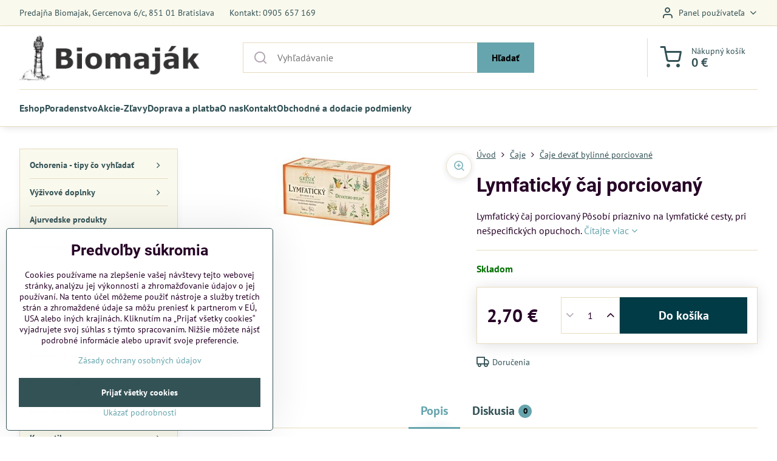

--- FILE ---
content_type: text/html; charset=UTF-8
request_url: https://www.biomajak.sk/p/1581/lymfaticky-caj-porciovany
body_size: 26051
content:

<!DOCTYPE html>
<html  data-lang-code="sk" lang="sk" class="no-js s1-hasHeader1 s1-hasFixedMenu" data-lssid="c6a8907add70">
    <head>
        <meta charset="utf-8">
        		<title>Lymfatický čaj pôsobí priaznivo na lymfatické cesty</title>
                    <meta name="description" content="Lymfatický čaj porciovaný pôsobí priaznivo na lymfatické cesty, pri nešpecifických opuchoch.">
        		<meta name="viewport" content="width=device-width, initial-scale=1" />
		         
<script data-privacy-group="script">
var FloxSettings = {
'cartItems': {},'cartProducts': {},'cartType': "slider",'loginType': "slider",'regformType': "slider",'langVer': "" 
}; 
 
</script>
<script data-privacy-group="script">
FloxSettings.img_size = { 'min': "50x50",'small': "120x120",'medium': "440x440",'large': "800x800",'max': "1600x1600",'product_antn': "440x440",'product_detail': "800x800" };
</script>
    <template id="privacy_iframe_info">
    <div class="floxIframeBlockedInfo" data-func-text="Funkčné" data-analytic-text="Analytické" data-ad-text="Marketingové" data-nosnippet="1">
    <div class="floxIframeBlockedInfo__common">
        <div class="likeH3">Externý obsah je blokovaný Voľbami súkromia</div>
        <p>Prajete si načítať externý obsah?</p>
    </div>
    <div class="floxIframeBlockedInfo__youtube">
        <div class="likeH3">Videá Youtube sú blokované Voľbami súkromia</div>
        <p>Prajete si načítať Youtube video?</p>
    </div>
    <div class="floxIframeBlockedInfo__buttons">
        <button class="button floxIframeBlockedInfo__once">Povoliť tentokrát</button>
        <button class="button floxIframeBlockedInfo__always" >Povoliť a zapamätať - súhlas s druhom cookie: </button>
    </div>
    <a class="floxIframeBlockedLink__common" href=""><i class="fa fa-external-link"></i> Otvoriť obsah v novom okne</a>
    <a class="floxIframeBlockedLink__youtube" href=""><i class="fa fa-external-link"></i> Otvoriť video v novom okne</a>
</div>
</template>
<script type="text/javascript" data-privacy-group="script">
FloxSettings.options={},FloxSettings.options.MANDATORY=1,FloxSettings.options.FUNC=2,FloxSettings.options.ANALYTIC=4,FloxSettings.options.AD=8;
FloxSettings.options.fullConsent=7;FloxSettings.options.maxConsent=15;FloxSettings.options.consent=0,localStorage.getItem("floxConsent")&&(FloxSettings.options.consent=parseInt(localStorage.getItem("floxConsent")));FloxSettings.options.sync=1;FloxSettings.google_consent2_options={},FloxSettings.google_consent2_options.AD_DATA=1,FloxSettings.google_consent2_options.AD_PERSON=2;FloxSettings.google_consent2_options.consent = -2;const privacyIsYoutubeUrl=function(e){return e.includes("youtube.com/embed")||e.includes("youtube-nocookie.com/embed")},privacyIsGMapsUrl=function(e){return e.includes("google.com/maps/embed")||/maps\.google\.[a-z]{2,3}\/maps/i.test(e)},privacyGetPrivacyGroup=function(e){var t="";if(e.getAttribute("data-privacy-group")?t=e.getAttribute("data-privacy-group"):e.closest("*[data-privacy-group]")&&(t=e.closest("*[data-privacy-group]").getAttribute("data-privacy-group")),"IFRAME"===e.tagName){let r=e.src||"";privacyIsYoutubeUrl(r)&&(e.setAttribute("data-privacy-group","func"),t="func"),privacyIsGMapsUrl(r)&&(e.setAttribute("data-privacy-group","func"),t="func")}return"regular"===t&&(t="script"),t},privacyBlockScriptNode=function(e){e.type="javascript/blocked";let t=function(r){"javascript/blocked"===e.getAttribute("type")&&r.preventDefault(),e.removeEventListener("beforescriptexecute",t)};e.addEventListener("beforescriptexecute",t)},privacyHandleScriptTag=function(e){let t=privacyGetPrivacyGroup(e);if(t){if("script"===t)return;"mandatory"===t||"func"===t&&FloxSettings.options.consent&FloxSettings.options.FUNC||"analytic"===t&&FloxSettings.options.consent&FloxSettings.options.ANALYTIC||"ad"===t&&FloxSettings.options.consent&FloxSettings.options.AD||privacyBlockScriptNode(e)}else FloxSettings.options.allow_unclassified||privacyBlockScriptNode(e)},privacyShowPlaceholder=function(e){let t=privacyGetPrivacyGroup(e);var r=document.querySelector("#privacy_iframe_info").content.cloneNode(!0),i=r.querySelector(".floxIframeBlockedInfo__always");i.textContent=i.textContent+r.firstElementChild.getAttribute("data-"+t+"-text"),r.firstElementChild.setAttribute("data-"+t,"1"),r.firstElementChild.removeAttribute("data-func-text"),r.firstElementChild.removeAttribute("data-analytic-text"),r.firstElementChild.removeAttribute("data-ad-text");let o=e.parentNode.classList.contains("blockYoutube");if(e.style.height){let a=e.style.height,c=e.style.width;e.setAttribute("data-privacy-style-height",a),r.firstElementChild.style.setProperty("--iframe-h",a),r.firstElementChild.style.setProperty("--iframe-w",c),e.style.height="0"}else if(e.getAttribute("height")){let n=e.getAttribute("height").replace("px",""),l=e.getAttribute("width").replace("px","");e.setAttribute("data-privacy-height",n),n.includes("%")?r.firstElementChild.style.setProperty("--iframe-h",n):r.firstElementChild.style.setProperty("--iframe-h",n+"px"),l.includes("%")?r.firstElementChild.style.setProperty("--iframe-w",l):r.firstElementChild.style.setProperty("--iframe-w",l+"px"),e.setAttribute("height",0)}else if(o&&e.parentNode.style.maxHeight){let s=e.parentNode.style.maxHeight,p=e.parentNode.style.maxWidth;r.firstElementChild.style.setProperty("--iframe-h",s),r.firstElementChild.style.setProperty("--iframe-w",p)}let u=e.getAttribute("data-privacy-src")||"";privacyIsYoutubeUrl(u)?(r.querySelector(".floxIframeBlockedInfo__common").remove(),r.querySelector(".floxIframeBlockedLink__common").remove(),r.querySelector(".floxIframeBlockedLink__youtube").setAttribute("href",u.replace("/embed/","/watch?v="))):u?(r.querySelector(".floxIframeBlockedInfo__youtube").remove(),r.querySelector(".floxIframeBlockedLink__youtube").remove(),r.querySelector(".floxIframeBlockedLink__common").setAttribute("href",u)):(r.querySelector(".floxIframeBlockedInfo__once").remove(),r.querySelector(".floxIframeBlockedInfo__youtube").remove(),r.querySelector(".floxIframeBlockedLink__youtube").remove(),r.querySelector(".floxIframeBlockedLink__common").remove(),r.querySelector(".floxIframeBlockedInfo__always").classList.add("floxIframeBlockedInfo__always--reload")),e.parentNode.insertBefore(r,e.nextSibling),o&&e.parentNode.classList.add("blockYoutube--blocked")},privacyHidePlaceholderIframe=function(e){var t=e.nextElementSibling;if(t&&t.classList.contains("floxIframeBlockedInfo")){let r=e.parentNode.classList.contains("blockYoutube");r&&e.parentNode.classList.remove("blockYoutube--blocked"),e.getAttribute("data-privacy-style-height")?e.style.height=e.getAttribute("data-privacy-style-height"):e.getAttribute("data-privacy-height")?e.setAttribute("height",e.getAttribute("data-privacy-height")):e.classList.contains("invisible")&&e.classList.remove("invisible"),t.remove()}},privacyBlockIframeNode=function(e){var t=e.src||"";""===t&&e.getAttribute("data-src")&&(t=e.getAttribute("data-src")),e.setAttribute("data-privacy-src",t),e.removeAttribute("src"),!e.classList.contains("floxNoPrivacyPlaceholder")&&(!e.style.width||parseInt(e.style.width)>200)&&(!e.getAttribute("width")||parseInt(e.getAttribute("width"))>200)&&(!e.style.height||parseInt(e.style.height)>200)&&(!e.getAttribute("height")||parseInt(e.getAttribute("height"))>200)&&(!e.style.display||"none"!==e.style.display)&&(!e.style.visibility||"hidden"!==e.style.visibility)&&privacyShowPlaceholder(e)},privacyHandleIframeTag=function(e){let t=privacyGetPrivacyGroup(e);if(t){if("script"===t||"mandatory"===t)return;if("func"===t&&FloxSettings.options.consent&FloxSettings.options.FUNC)return;if("analytic"===t&&FloxSettings.options.consent&FloxSettings.options.ANALYTIC||"ad"===t&&FloxSettings.options.consent&FloxSettings.options.AD)return;privacyBlockIframeNode(e)}else{if(FloxSettings.options.allow_unclassified)return;privacyBlockIframeNode(e)}},privacyHandleYoutubeGalleryItem=function(e){if(!(FloxSettings.options.consent&FloxSettings.options.FUNC)){var t=e.closest(".gallery").getAttribute("data-preview-height"),r=e.getElementsByTagName("img")[0],i=r.getAttribute("src").replace(t+"/"+t,"800/800");r.classList.contains("flox-lazy-load")&&(i=r.getAttribute("data-src").replace(t+"/"+t,"800/800")),e.setAttribute("data-href",e.getAttribute("href")),e.setAttribute("href",i),e.classList.replace("ytb","ytbNoConsent")}},privacyBlockPrivacyElementNode=function(e){e.classList.contains("floxPrivacyPlaceholder")?(privacyShowPlaceholder(e),e.classList.add("invisible")):e.style.display="none"},privacyHandlePrivacyElementNodes=function(e){let t=privacyGetPrivacyGroup(e);if(t){if("script"===t||"mandatory"===t)return;if("func"===t&&FloxSettings.options.consent&FloxSettings.options.FUNC)return;if("analytic"===t&&FloxSettings.options.consent&FloxSettings.options.ANALYTIC||"ad"===t&&FloxSettings.options.consent&FloxSettings.options.AD)return;privacyBlockPrivacyElementNode(e)}else{if(FloxSettings.options.allow_unclassified)return;privacyBlockPrivacyElementNode(e)}};function privacyLoadScriptAgain(e){var t=document.getElementsByTagName("head")[0],r=document.createElement("script");r.src=e.getAttribute("src"),t.appendChild(r),e.parentElement.removeChild(e)}function privacyExecuteScriptAgain(e){var t=document.getElementsByTagName("head")[0],r=document.createElement("script");r.textContent=e.textContent,t.appendChild(r),e.parentElement.removeChild(e)}function privacyEnableScripts(){document.querySelectorAll('script[type="javascript/blocked"]').forEach(e=>{let t=privacyGetPrivacyGroup(e);(FloxSettings.options.consent&FloxSettings.options.ANALYTIC&&t.includes("analytic")||FloxSettings.options.consent&FloxSettings.options.AD&&t.includes("ad")||FloxSettings.options.consent&FloxSettings.options.FUNC&&t.includes("func"))&&(e.getAttribute("src")?privacyLoadScriptAgain(e):privacyExecuteScriptAgain(e))})}function privacyEnableIframes(){document.querySelectorAll("iframe[data-privacy-src]").forEach(e=>{let t=privacyGetPrivacyGroup(e);if(!(FloxSettings.options.consent&FloxSettings.options.ANALYTIC&&t.includes("analytic")||FloxSettings.options.consent&FloxSettings.options.AD&&t.includes("ad")||FloxSettings.options.consent&FloxSettings.options.FUNC&&t.includes("func")))return;privacyHidePlaceholderIframe(e);let r=e.getAttribute("data-privacy-src");e.setAttribute("src",r),e.removeAttribute("data-privacy-src")})}function privacyEnableYoutubeGalleryItems(){FloxSettings.options.consent&FloxSettings.options.FUNC&&(document.querySelectorAll(".ytbNoConsent").forEach(e=>{e.setAttribute("href",e.getAttribute("data-href")),e.classList.replace("ytbNoConsent","ytb")}),"function"==typeof initGalleryPlugin&&initGalleryPlugin())}function privacyEnableBlockedContent(e,t){document.querySelectorAll(".floxCaptchaCont").length&&(e&FloxSettings.options.FUNC)!=(t&FloxSettings.options.FUNC)?window.location.reload():(privacyEnableScripts(),privacyEnableIframes(),privacyEnableYoutubeGalleryItems(),"function"==typeof FloxSettings.privacyEnableScriptsCustom&&FloxSettings.privacyEnableScriptsCustom())}
function privacyUpdateConsent(){ if(FloxSettings.sklik&&FloxSettings.sklik.active){var e={rtgId:FloxSettings.sklik.seznam_retargeting_id,consent:FloxSettings.options.consent&&FloxSettings.options.consent&FloxSettings.options.ANALYTIC?1:0};"category"===FloxSettings.sklik.pageType?(e.category=FloxSettings.sklik.category,e.pageType=FloxSettings.sklik.pageType):"offerdetail"===FloxSettings.sklik.pagetype&&(e.itemId=FloxSettings.sklik.itemId,e.pageType=FloxSettings.sklik.pageType),window.rc&&window.rc.retargetingHit&&window.rc.retargetingHit(e)}"function"==typeof loadCartFromLS&&"function"==typeof saveCartToLS&&(loadCartFromLS(),saveCartToLS());}
const observer=new MutationObserver(e=>{e.forEach(({addedNodes:e})=>{e.forEach(e=>{if(FloxSettings.options.consent!==FloxSettings.options.maxConsent){if(1===e.nodeType&&"SCRIPT"===e.tagName)return privacyHandleScriptTag(e);if(1===e.nodeType&&"IFRAME"===e.tagName)return privacyHandleIframeTag(e);if(1===e.nodeType&&"A"===e.tagName&&e.classList.contains("ytb"))return privacyHandleYoutubeGalleryItem(e);if(1===e.nodeType&&"SCRIPT"!==e.tagName&&"IFRAME"!==e.tagName&&e.classList.contains("floxPrivacyElement"))return privacyHandlePrivacyElementNodes(e)}1===e.nodeType&&(e.classList.contains("mainPrivacyModal")||e.classList.contains("mainPrivacyBar"))&&(FloxSettings.options.consent>0&&!FloxSettings.options.forceShow&&-1!==FloxSettings.google_consent2_options.consent?e.style.display="none":FloxSettings.options.consent>0&&-1===FloxSettings.google_consent2_options.consent?e.classList.add("hideBWConsentOptions"):-1!==FloxSettings.google_consent2_options.consent&&e.classList.add("hideGC2ConsentOptions"))})})});observer.observe(document.documentElement,{childList:!0,subtree:!0}),document.addEventListener("DOMContentLoaded",function(){observer.disconnect()});const createElementBackup=document.createElement;document.createElement=function(...e){if("script"!==e[0].toLowerCase())return createElementBackup.bind(document)(...e);let n=createElementBackup.bind(document)(...e);return n.setAttribute("data-privacy-group","script"),n};
</script>

<meta name="referrer" content="no-referrer-when-downgrade">


<link rel="canonical" href="https://www.biomajak.sk/p/1581/lymfaticky-caj-porciovany">
    

<meta property="og:title" content="Lymfatický čaj pôsobí priaznivo na lymfatické cesty">

<meta property="og:url" content="https://www.biomajak.sk/p/1581/lymfaticky-caj-porciovany">
<meta property="og:description" content="Lymfatický čaj porciovaný pôsobí priaznivo na lymfatické cesty, pri nešpecifických opuchoch.">

<meta name="twitter:card" content="summary_large_image">
<meta name="twitter:title" content="Lymfatický čaj pôsobí priaznivo na lymfatické cesty">
<meta name="twitter:description" content="Lymfatický čaj porciovaný pôsobí priaznivo na lymfatické cesty, pri nešpecifických opuchoch.">

    <meta property="og:locale" content="sk_SK">

        <meta property="og:type" content="product">
    <meta property="og:image" content="https://www.biomajak.sk/resize/e/1200/630/files/gresik/9-bylinne-porcovane/lymfaticky.jpg">  
    <meta name="twitter:image" content="https://www.biomajak.sk/resize/e/1200/630/files/gresik/9-bylinne-porcovane/lymfaticky.jpg">
    <link href="https://www.biomajak.sk/resize/e/440/440/files/gresik/9-bylinne-porcovane/lymfaticky.jpg" rel="previewimage">
<script data-privacy-group="script" type="application/ld+json">
{
    "@context": "https://schema.org",
    "@type": "WebPage",
    "name": "Lymfatický čaj pôsobí priaznivo na lymfatické cesty",
    "description": "Lymfatický čaj porciovaný pôsobí priaznivo na lymfatické cesty, pri nešpecifických opuchoch.",
    "image": "https://www.biomajak.sk/resize/e/440/440/files/gresik/9-bylinne-porcovane/lymfaticky.jpg"}
</script>

<link rel="dns-prefetch" href="https://www.biznisweb.sk">
<link rel="preconnect" href="https://www.biznisweb.sk/" crossorigin>
<style type="text/css">
        

@font-face {
  font-family: 'PT Sans';
  font-style: normal;
  font-display: swap;
  font-weight: 400;
  src: local(''),
       url('https://www.biznisweb.sk/templates/bw-fonts/pt-sans-v17-latin-ext_latin-regular.woff2') format('woff2'),
       url('https://www.biznisweb.sk/templates/bw-fonts/pt-sans-v17-latin-ext_latin-regular.woff') format('woff');
}


@font-face {
  font-family: 'PT Sans';
  font-style: normal;
  font-display: swap;
  font-weight: 700;
  src: local(''),
       url('https://www.biznisweb.sk/templates/bw-fonts/pt-sans-v17-latin-ext_latin-700.woff2') format('woff2'),
       url('https://www.biznisweb.sk/templates/bw-fonts/pt-sans-v17-latin-ext_latin-700.woff') format('woff');
}

@font-face {
  font-family: 'Roboto';
  font-style: normal;
  font-display: swap;
  font-weight: 400;
  src: local(''),
       url('https://www.biznisweb.sk/templates/bw-fonts/roboto-v30-latin-ext_latin-regular.woff2') format('woff2'),
       url('https://www.biznisweb.sk/templates/bw-fonts/roboto-v30-latin-ext_latin-regular.woff') format('woff');
}


@font-face {
  font-family: 'Roboto';
  font-style: normal;
  font-display: swap;
  font-weight: 700;
  src: local(''),
       url('https://www.biznisweb.sk/templates/bw-fonts/roboto-v30-latin-ext_latin-700.woff2') format('woff2'),
       url('https://www.biznisweb.sk/templates/bw-fonts/roboto-v30-latin-ext_latin-700.woff') format('woff');
}
</style>

<link rel="preload" href="/erp-templates/skins/flat/universal/fonts/fontawesome-webfont.woff2" as="font" type="font/woff2" crossorigin>
<link href="/erp-templates/260119150456/universal.css" rel="stylesheet" type="text/css" media="all">  




<script data-privacy-group="mandatory">
    FloxSettings.trackerData = {
                    'cartIds': []
            };
    </script> 

		<script data-privacy-group="script">
			FloxSettings.cartType = "same_page";
			FloxSettings.loginType = "custom";
			FloxSettings.regformType = "custom";
		</script>
												<style>
			:root {
				--s1-accentTransparent: #66A5AD17;
				--s1-accentComplement: #000;
				--s1-maccentComplement: #fff;
				--s1-menuBgComplementTransparent: #000b;
				--s1-menuBgComplementTransparent2: #0002;
				--s1-menuBgComplement: #000;
				--s1-accentDark: #335256;
			}
		</style>

		</head>
<body class="s1-pt-product ">
    
    <noscript class="noprint">
        <div id="noscript">
            Javascript není prohlížečem podporován nebo je vypnutý. Pro zobrazení stránky tak, jak byla zamýšlena, použijte prohlížeč s podporou JavaScript.
            <br>Pomoc: <a href="https://www.enable-javascript.com/" target="_blank">Enable-Javascript.com</a>.
        </div>
    </noscript>
    
    <div class="oCont remodal-bg">
																																					
						

	
	<section class="s1-headerTop s1-headerTop-style1 noprint">
		<div class="s1-cont flex ai-c">
							<div class="s1-headerTop-left">
					                        <div id="box-id-top_header_left" class="pagebox">
                                                        	<nav class="s1-topNav">
		<ul class="s1-topNav-items">
																				<li class="s1-topNav-item ">
						<a class="s1-topNav-link " href="#" >
														<span class="s1-topNav-linkText">Predajňa Biomajak, Gercenova 6/c, 851 01 Bratislava</span>
						</a>
					</li>
																								<li class="s1-topNav-item ">
						<a class="s1-topNav-link " href="tel:0905657169" >
														<span class="s1-topNav-linkText">Kontakt: 0905 657 169</span>
						</a>
					</li>
									</ul>
	</nav>

                             
            </div> 
    
				</div>
										<div class="s1-headerTop-right flex ml-a">
											<div class="s1-dropDown s1-loginDropdown">
	<a href="/e/login" class="s1-dropDown-toggler">
		<i class="s1-icon s1-icon-user s1-dropDown-icon" aria-hidden="true"></i>
		<span class="s1-dropDown-title">Panel používateľa</span>
		<i class="fa fa-angle-down s1-dropDown-arrow"></i>
	</a>
	<ul class="s1-dropDown-items">
				<li class="s1-dropDown-item">
			<a class="s1-dropDown-link" href="/e/login" data-remodal-target="s1-acc">
				<i class="s1-icon s1-icon-log-in s1-dropDown-icon"></i>
				<span class="s1-dropDown-title">Prihlásiť sa</span>
			</a>
		</li>
						<li class="s1-dropDown-item">
			<a class="s1-dropDown-link" href="/e/account/register">
				<i class="s1-icon s1-icon-user-plus s1-dropDown-icon"></i>
				<span class="s1-dropDown-title">Registrácia</span>
			</a>
		</li>
    		</ul>
</div>

														</div>
					</div>
	</section>
<header class="s1-header s1-header-style1  noprint">
	<section class="s1-header-cont s1-cont flex">
		<div class="s1-header-logo">
							<a class="s1-imglogo" href="/"><img src="/files/s1-sablona/bioamajak-logo-320-84.png" alt="Logo"></a>
					</div>
		<div class="s1-header-actions flex">
						<div class="s1-header-search">
				<!-- search activator -->
				<div class="s1-header-action m-hide">
					<a href="/e/search" title="Hľadať" class="s1-header-actionLink s1-searchActivatorJS"><i class="s1-icon s1-icon-search"></i></a>
				</div>
					<form action="/e/search" method="get" class="siteSearchForm s1-topSearch-form">
		<div class="siteSearchCont s1-topSearch">
			<label class="s1-siteSearch-label flex">
				<i class="s1-icon s1-icon-search rm-hide"></i>
				<input data-pages="Stránky" data-products="Produkty" data-categories="Kategórie" data-news="Novinky" data-brands="Výrobca" class="siteSearchInput" id="s1-small-search" placeholder="Vyhľadávanie" name="word" type="text" value="">
				<button class="button" type="submit">Hľadať</button>
			</label>
		</div>
	</form>

			</div>
			
												<!-- cart -->
			<div class="s1-headerCart-outer">
				            
    		<div class="s1-header-action s1-headerCart">
			<a class="s1-header-actionLink smallCart" href="/e/cart/index" title="Nákupný košík">
				<i class="s1-icon s1-icon-shopping-cart"></i>
				<span class="smallCartItems buttonCartInvisible invisible">0</span>
				<div class="s1-scText rl-hide">
					<span class="s1-scTitle">Nákupný košík</span>
					<span class="smallCartTotal smallCartPrice" data-pieces="0">0 €</span>
				</div>
			</a>
			<div id="s1-customSmallCartCont" class="s1-smallCart-wrapper"></div>
		</div>
    
			</div>
			<!-- menu -->
						<div class="s1-header-action l-hide">
				<button aria-label="Menu" class="s1-header-actionLink s1-menuActivatorJS"><i class="s1-icon s1-icon-menu"></i></button>
			</div>
					</div>
	</section>
		<div class="s1-menu-section ">
					<div class="s1-menu-overlay s1-menuActivatorJS l-hide"></div>
			<div class="s1-menu-wrapper">
				<div class="s1-menu-header l-hide">
					Menu
					<span class="s1-menuClose s1-menuActivatorJS">✕</span>
				</div>
				<div class="s1-menu-cont s1-cont">
											     
                                        																														<nav class="s1-menu s1-menu-left">
								<ul class="s1-menu-items">
																	<li class="s1-menu-item  ">
							<a class="s1-menu-link " href="/">
																<span>Eshop</span>
															</a>
													</li>
																	<li class="s1-menu-item  ">
							<a class="s1-menu-link " href="/poradenstvo">
																<span>Poradenstvo </span>
															</a>
													</li>
																	<li class="s1-menu-item  ">
							<a class="s1-menu-link " href="/akcie-zlavy">
																<span>Akcie-Zľavy</span>
															</a>
													</li>
																	<li class="s1-menu-item  ">
							<a class="s1-menu-link " href="/doprava-a-platba">
																<span>Doprava a platba</span>
															</a>
													</li>
																	<li class="s1-menu-item  ">
							<a class="s1-menu-link " href="/alternativna-liecba-bylinne-caje-biopotraviny-bylinne-tinktury-tradicne-liecitelstvo">
																<span>O nas</span>
															</a>
													</li>
																	<li class="s1-menu-item  ">
							<a class="s1-menu-link " href="/kontakt1">
																<span>Kontakt</span>
															</a>
													</li>
																	<li class="s1-menu-item  ">
							<a class="s1-menu-link " href="/obchodne-a-dodacie-podmienky">
																<span>Obchodné a dodacie podmienky </span>
															</a>
													</li>
									</ul>
			</nav>
		    
																<div class="s1-menu-categoriesMobile l-hide">
							                        <div id="box-id-flox_side_menu" class="pagebox">
                                                        																		<nav class="s1-sideMenu ">
						<ul class="s1-sideMenu-items">
														
																																																																																																															
																			
																																																																																																															
																			
																																																																																																															
																			
																																																																																																															
											<li class="s1-sideMenu-item  hasSubmenu s1-sideSub-group s1-sideSub-group-inlineLinks ">
							<a class="s1-sideMenu-link " href="/c/ochorenia">
																<span>Ochorenia - tipy čo vyhľadať</span>
								<i class="s1-menuChevron fa fa-angle-right"></i>							</a>
															<ul class="s1-submenu-items level-1">
								<li class="s1-submenu-item level-1    ">
															<a href="/c/ochorenia/alergie" class="s1-submenu-link ">
						<span>Alergie</span>
											</a>
									</li>
								<li class="s1-submenu-item level-1    ">
															<a href="/c/ochorenia/akne" class="s1-submenu-link ">
						<span>Akné</span>
											</a>
									</li>
								<li class="s1-submenu-item level-1    ">
															<a href="/c/ochorenia/astma" class="s1-submenu-link ">
						<span>Astma</span>
											</a>
									</li>
								<li class="s1-submenu-item level-1    ">
															<a href="/c/ochorenia/alzheimerova-demencia" class="s1-submenu-link ">
						<span>Alzheimer, demencia</span>
											</a>
									</li>
								<li class="s1-submenu-item level-1    ">
															<a href="/c/ochorenia/borelioza" class="s1-submenu-link ">
						<span>Borelióza</span>
											</a>
									</li>
								<li class="s1-submenu-item level-1    ">
															<a href="/c/ochorenia/chripka" class="s1-submenu-link ">
						<span>Covid, Chrípka, vírusové ochorenia</span>
											</a>
									</li>
								<li class="s1-submenu-item level-1    ">
															<a href="/c/ochorenia/cukrovka-diabetes" class="s1-submenu-link ">
						<span>Cukrovka – diabetes </span>
											</a>
									</li>
								<li class="s1-submenu-item level-1    ">
															<a href="/c/ochorenia/myomy" class="s1-submenu-link ">
						<span>Cysty, Myómy</span>
											</a>
									</li>
								<li class="s1-submenu-item level-1    ">
															<a href="/c/ochorenia/cholesterol" class="s1-submenu-link ">
						<span>Cholesterol</span>
											</a>
									</li>
								<li class="s1-submenu-item level-1    ">
															<a href="/c/ochorenia/chudnutie" class="s1-submenu-link ">
						<span>Chudnutie</span>
											</a>
									</li>
								<li class="s1-submenu-item level-1    ">
															<a href="/c/ochorenia/depresie" class="s1-submenu-link ">
						<span>Depresie</span>
											</a>
									</li>
								<li class="s1-submenu-item level-1    ">
															<a href="/c/ochorenia/detoxikacia" class="s1-submenu-link ">
						<span>Detoxikácia</span>
											</a>
									</li>
								<li class="s1-submenu-item level-1    ">
															<a href="/c/ochorenia/dna" class="s1-submenu-link ">
						<span>Dna</span>
											</a>
									</li>
								<li class="s1-submenu-item level-1    ">
															<a href="/c/ochorenia/ekzemy" class="s1-submenu-link ">
						<span>Ekzémy</span>
											</a>
									</li>
								<li class="s1-submenu-item level-1    ">
															<a href="/c/ochorenia/encefalitida" class="s1-submenu-link ">
						<span>Encefalitída</span>
											</a>
									</li>
								<li class="s1-submenu-item level-1    ">
															<a href="/c/ochorenia/hemoroidy" class="s1-submenu-link ">
						<span>Hemoroidy</span>
											</a>
									</li>
								<li class="s1-submenu-item level-1    ">
															<a href="/c/ochorenia/hepatitida" class="s1-submenu-link ">
						<span>Hepatitída–žltačka</span>
											</a>
									</li>
								<li class="s1-submenu-item level-1    ">
															<a href="/c/ochorenia/frigidita" class="s1-submenu-link ">
						<span>Frigidita</span>
											</a>
									</li>
								<li class="s1-submenu-item level-1    ">
															<a href="/c/ochorenia/imunita1" class="s1-submenu-link ">
						<span>Imunita</span>
											</a>
									</li>
								<li class="s1-submenu-item level-1    ">
															<a href="/c/ochorenia/imunita-deti" class="s1-submenu-link ">
						<span>Imunita deti</span>
											</a>
									</li>
								<li class="s1-submenu-item level-1    ">
															<a href="/c/ochorenia/kandidoza-mykoza-plesne" class="s1-submenu-link ">
						<span>Kandidóza, mykóza, plesne</span>
											</a>
									</li>
								<li class="s1-submenu-item level-1    ">
															<a href="/c/ochorenia/kasel" class="s1-submenu-link ">
						<span>Kašeľ</span>
											</a>
									</li>
								<li class="s1-submenu-item level-1    ">
															<a href="/c/ochorenia/klby" class="s1-submenu-link ">
						<span>Kĺby</span>
											</a>
									</li>
								<li class="s1-submenu-item level-1    ">
															<a href="/c/ochorenia/krcove-zily" class="s1-submenu-link ">
						<span>Kŕčové žily</span>
											</a>
									</li>
								<li class="s1-submenu-item level-1    ">
															<a href="/c/ochorenia/koncentracia-pamaet-ucenie" class="s1-submenu-link ">
						<span>Koncentrácia, pamäť, učenie</span>
											</a>
									</li>
								<li class="s1-submenu-item level-1    ">
															<a href="/c/ochorenia/laktacia" class="s1-submenu-link ">
						<span>Laktácia</span>
											</a>
									</li>
								<li class="s1-submenu-item level-1    ">
															<a href="/c/ochorenia/lymfa" class="s1-submenu-link ">
						<span>Lymfa</span>
											</a>
									</li>
								<li class="s1-submenu-item level-1    ">
															<a href="/c/ochorenia/menopauza" class="s1-submenu-link ">
						<span>Menopauza</span>
											</a>
									</li>
								<li class="s1-submenu-item level-1    ">
															<a href="/c/ochorenia/migrena" class="s1-submenu-link ">
						<span>Migréna</span>
											</a>
									</li>
								<li class="s1-submenu-item level-1    ">
															<a href="/c/ochorenia/mononukleoza" class="s1-submenu-link ">
						<span>Mononukleóza</span>
											</a>
									</li>
								<li class="s1-submenu-item level-1    ">
															<a href="/c/ochorenia/naduvanie" class="s1-submenu-link ">
						<span>Nadúvanie</span>
											</a>
									</li>
								<li class="s1-submenu-item level-1    ">
															<a href="/c/ochorenia/neplodnost" class="s1-submenu-link ">
						<span>Neplodnosť</span>
											</a>
									</li>
								<li class="s1-submenu-item level-1    ">
															<a href="/c/ochorenia/nespavost" class="s1-submenu-link ">
						<span>Nespavosť</span>
											</a>
									</li>
								<li class="s1-submenu-item level-1    ">
															<a href="/c/ochorenia/nervozita" class="s1-submenu-link ">
						<span>Nervozita, neuróza</span>
											</a>
									</li>
								<li class="s1-submenu-item level-1    ">
															<a href="/c/ochorenia/obezita" class="s1-submenu-link ">
						<span>Obezita</span>
											</a>
									</li>
								<li class="s1-submenu-item level-1    ">
															<a href="/c/ochorenia/nizky-krvny-tlak" class="s1-submenu-link ">
						<span>Nízky krvný tlak </span>
											</a>
									</li>
								<li class="s1-submenu-item level-1    ">
															<a href="/c/ochorenia/oblicky" class="s1-submenu-link ">
						<span>Obličky</span>
											</a>
									</li>
								<li class="s1-submenu-item level-1    ">
															<a href="/c/ochorenia/oci" class="s1-submenu-link ">
						<span>Oči</span>
											</a>
									</li>
								<li class="s1-submenu-item level-1    ">
															<a href="/c/ochorenia/osteoporoza" class="s1-submenu-link ">
						<span>Osteoporóza, Osteopénia</span>
											</a>
									</li>
								<li class="s1-submenu-item level-1    ">
															<a href="/c/ochorenia/paraziti" class="s1-submenu-link ">
						<span>Parazity</span>
											</a>
									</li>
								<li class="s1-submenu-item level-1    ">
															<a href="/c/ochorenia/pankreas-slinivka" class="s1-submenu-link ">
						<span>Pankreas - Slinivka</span>
											</a>
									</li>
								<li class="s1-submenu-item level-1    ">
															<a href="/c/ochorenia/pecen" class="s1-submenu-link ">
						<span>Pečeň</span>
											</a>
									</li>
								<li class="s1-submenu-item level-1    ">
															<a href="/c/ochorenia/plucno-prieduskove-ochorenia" class="s1-submenu-link ">
						<span>Pľúcno-prieduškové ochorenia </span>
											</a>
									</li>
								<li class="s1-submenu-item level-1    ">
															<a href="/c/ochorenia/potencia" class="s1-submenu-link ">
						<span>Potencia</span>
											</a>
									</li>
								<li class="s1-submenu-item level-1    ">
															<a href="/c/ochorenia/prostata" class="s1-submenu-link ">
						<span>Prostata</span>
											</a>
									</li>
								<li class="s1-submenu-item level-1    ">
															<a href="/c/ochorenia/psoriaza" class="s1-submenu-link ">
						<span>Psoriáza</span>
											</a>
									</li>
								<li class="s1-submenu-item level-1    ">
															<a href="/c/ochorenia/reumaticke-ochorenia" class="s1-submenu-link ">
						<span>Reumatické ochorenia</span>
											</a>
									</li>
								<li class="s1-submenu-item level-1    ">
															<a href="/c/ochorenia/srdcovocievne-ochorenia" class="s1-submenu-link ">
						<span>Srdcovo–cievne ochorenia</span>
											</a>
									</li>
								<li class="s1-submenu-item level-1    ">
															<a href="/c/ochorenia/stitna-zlaza" class="s1-submenu-link ">
						<span>Štítna žľaza </span>
											</a>
									</li>
								<li class="s1-submenu-item level-1    ">
															<a href="/c/ochorenia/stres" class="s1-submenu-link ">
						<span>Stres</span>
											</a>
									</li>
								<li class="s1-submenu-item level-1    ">
															<a href="/c/ochorenia/tetania" class="s1-submenu-link ">
						<span>Tetánia</span>
											</a>
									</li>
								<li class="s1-submenu-item level-1    ">
															<a href="/c/ochorenia/unava-vycerpanie" class="s1-submenu-link ">
						<span>Únava, vyčerpanie</span>
											</a>
									</li>
								<li class="s1-submenu-item level-1    ">
															<a href="/c/ochorenia/urogenitalne-problemy" class="s1-submenu-link ">
						<span>Urogenitálne problémy </span>
											</a>
									</li>
								<li class="s1-submenu-item level-1    ">
															<a href="/c/ochorenia/vredy-zaludocne-dvanastornikove" class="s1-submenu-link ">
						<span>Vredy žalúdočné, dvanástorníkové </span>
											</a>
									</li>
								<li class="s1-submenu-item level-1    ">
															<a href="/c/ochorenia/vysoky-krvny-tlak" class="s1-submenu-link ">
						<span>Vysoký krvný tlak</span>
											</a>
									</li>
								<li class="s1-submenu-item level-1    ">
															<a href="/c/ochorenia/zapaly-mocovych-ciest-mechura" class="s1-submenu-link ">
						<span>Zápaly močových ciest, mechúra</span>
											</a>
									</li>
								<li class="s1-submenu-item level-1    ">
															<a href="/c/ochorenia/zapaly-traviaceho-traktu" class="s1-submenu-link ">
						<span>Zápaly tráviaceho traktu</span>
											</a>
									</li>
								<li class="s1-submenu-item level-1    ">
															<a href="/c/ochorenia/zlcnik-zlcnikove-kamene" class="s1-submenu-link ">
						<span>Žlčník, žlčníkové kamene</span>
											</a>
									</li>
											</ul>
													</li>
																			
																																																																																																															
											<li class="s1-sideMenu-item  hasSubmenu s1-sideSub-group s1-sideSub-group-inlineLinks ">
							<a class="s1-sideMenu-link " href="/c/vyzivove-doplnky">
																<span>Výživové doplnky</span>
								<i class="s1-menuChevron fa fa-angle-right"></i>							</a>
															<ul class="s1-submenu-items level-1">
								<li class="s1-submenu-item level-1  hasSubmenu  ">
															<a href="/c/vyzivove-doplnky/vertera-gely-z-morskych-rias" class="s1-submenu-link ">
						<span>Vertera - gély z morských rias</span>
						<i class="s1-menuChevron fa fa-angle-right l-hide"></i>					</a>
																		     
                                        																														<ul class="s1-submenu-items level-2">
								<li class="s1-submenu-item level-2    ">
															<a href="/c/vyzivove-doplnky/vertera-gely-z-morskych-rias/fytokomplexy-s-morskou-riasou" class="s1-submenu-link ">
						<span>Fytokomplexy s morskou riasou</span>
											</a>
									</li>
											</ul>
		    
															</li>
								<li class="s1-submenu-item level-1    ">
															<a href="/c/vyzivove-doplnky/adaptogeny" class="s1-submenu-link ">
						<span>Adaptogény</span>
											</a>
									</li>
								<li class="s1-submenu-item level-1    ">
															<a href="/c/vyzivove-doplnky/probiotika-prebiotika" class="s1-submenu-link ">
						<span>Probiotiká, prebiotiká</span>
											</a>
									</li>
								<li class="s1-submenu-item level-1    ">
															<a href="/c/vyzivove-doplnky/prirodne-tablety" class="s1-submenu-link ">
						<span>Prírodné tablety</span>
											</a>
									</li>
								<li class="s1-submenu-item level-1    ">
															<a href="/c/vyzivove-doplnky/kolagen" class="s1-submenu-link ">
						<span>Kolagén</span>
											</a>
									</li>
								<li class="s1-submenu-item level-1    ">
															<a href="/c/vyzivove-doplnky/karlovarska-sol-bolotov-balzam" class="s1-submenu-link ">
						<span>Karlovarská soľ, Bolotov Balzam</span>
											</a>
									</li>
								<li class="s1-submenu-item level-1    ">
															<a href="/c/vyzivove-doplnky/lipozomalne-vitaminy-a-mineraly" class="s1-submenu-link ">
						<span>Lipozomálne vitamíny a minerály</span>
											</a>
									</li>
								<li class="s1-submenu-item level-1    ">
															<a href="/c/vyzivove-doplnky/huby" class="s1-submenu-link ">
						<span>Huby</span>
											</a>
									</li>
								<li class="s1-submenu-item level-1  hasSubmenu  ">
															<a href="/c/vyzivove-doplnky/chioska-masticha" class="s1-submenu-link ">
						<span>Chioská masticha</span>
						<i class="s1-menuChevron fa fa-angle-right l-hide"></i>					</a>
																		     
                                        																														<ul class="s1-submenu-items level-2">
								<li class="s1-submenu-item level-2    ">
															<a href="/c/vyzivove-doplnky/chioska-masticha/masticha-krystaly" class="s1-submenu-link ">
						<span>Masticha kryštály</span>
											</a>
									</li>
								<li class="s1-submenu-item level-2    ">
															<a href="/c/vyzivove-doplnky/chioska-masticha/mastichove-kapsuly" class="s1-submenu-link ">
						<span> Mastichové kapsuly</span>
											</a>
									</li>
								<li class="s1-submenu-item level-2    ">
															<a href="/c/vyzivove-doplnky/chioska-masticha/zuvacky-s-mastichou" class="s1-submenu-link ">
						<span>Žuvačky s mastichou</span>
											</a>
									</li>
											</ul>
		    
															</li>
								<li class="s1-submenu-item level-1    ">
															<a href="/c/vyzivove-doplnky/sanogel" class="s1-submenu-link ">
						<span>Sanogel</span>
											</a>
									</li>
								<li class="s1-submenu-item level-1    ">
															<a href="/c/vyzivove-doplnky/zelene-potraviny" class="s1-submenu-link ">
						<span>Zelene potraviny</span>
											</a>
									</li>
								<li class="s1-submenu-item level-1    ">
															<a href="/c/vyzivove-doplnky/cbd-a-cbg-olej" class="s1-submenu-link ">
						<span>CBD a CBG olej</span>
											</a>
									</li>
											</ul>
													</li>
																			
																																																																																																															
											<li class="s1-sideMenu-item   ">
							<a class="s1-sideMenu-link " href="/c/ajurvedske-produkty">
																<span>Ajurvedske produkty</span>
															</a>
													</li>
																			
																																																																																																															
											<li class="s1-sideMenu-item   ">
							<a class="s1-sideMenu-link " href="/c/tiens-tradicna-cinska-medicina">
																<span>Tiens-tradičná čínska medicína</span>
															</a>
													</li>
																			
																																																																																																															
											<li class="s1-sideMenu-item  hasSubmenu s1-sideSub-group s1-sideSub-group-inlineLinks ">
							<a class="s1-sideMenu-link " href="/c/bio-potraviny">
																<span>Bio potraviny, zdravá výživa</span>
								<i class="s1-menuChevron fa fa-angle-right"></i>							</a>
															<ul class="s1-submenu-items level-1">
								<li class="s1-submenu-item level-1  hasSubmenu  ">
															<a href="/c/bio-potraviny/kava" class="s1-submenu-link ">
						<span>Káva</span>
						<i class="s1-menuChevron fa fa-angle-right l-hide"></i>					</a>
																		     
                                        																														<ul class="s1-submenu-items level-2">
								<li class="s1-submenu-item level-2    ">
															<a href="/c/bio-potraviny/kava/ajurvedska-kava" class="s1-submenu-link ">
						<span>Ajurvédska káva</span>
											</a>
									</li>
								<li class="s1-submenu-item level-2    ">
															<a href="/c/bio-potraviny/kava/kava-reishi" class="s1-submenu-link ">
						<span>Káva Reishi</span>
											</a>
									</li>
								<li class="s1-submenu-item level-2    ">
															<a href="/c/bio-potraviny/kava/bylinne-nahrady-kavy" class="s1-submenu-link ">
						<span>Bylinné náhrady kávy</span>
											</a>
									</li>
								<li class="s1-submenu-item level-2    ">
															<a href="/c/bio-potraviny/kava/zelena-kava" class="s1-submenu-link ">
						<span> Zelená káva</span>
											</a>
									</li>
											</ul>
		    
															</li>
								<li class="s1-submenu-item level-1    ">
															<a href="/c/bio-potraviny/bezlepkove" class="s1-submenu-link ">
						<span>Bezlepkové </span>
											</a>
									</li>
								<li class="s1-submenu-item level-1    ">
															<a href="/c/bio-potraviny/morske-riasy" class="s1-submenu-link ">
						<span>Morské riasy</span>
											</a>
									</li>
								<li class="s1-submenu-item level-1  hasSubmenu  ">
															<a href="/c/bio-potraviny/obilniny-kase" class="s1-submenu-link ">
						<span>Obilniny, kaše</span>
						<i class="s1-menuChevron fa fa-angle-right l-hide"></i>					</a>
																		     
                                        																														<ul class="s1-submenu-items level-2">
								<li class="s1-submenu-item level-2    ">
															<a href="/c/bio-potraviny/obilniny-kase/obilniny" class="s1-submenu-link ">
						<span>Obilniny</span>
											</a>
									</li>
								<li class="s1-submenu-item level-2    ">
															<a href="/c/bio-potraviny/obilniny-kase/kase" class="s1-submenu-link ">
						<span>Kaše</span>
											</a>
									</li>
											</ul>
		    
															</li>
								<li class="s1-submenu-item level-1  hasSubmenu  ">
															<a href="/c/bio-potraviny/oleje" class="s1-submenu-link ">
						<span>Oleje</span>
						<i class="s1-menuChevron fa fa-angle-right l-hide"></i>					</a>
																		     
                                        																														<ul class="s1-submenu-items level-2">
								<li class="s1-submenu-item level-2    ">
															<a href="/c/bio-potraviny/oleje/rastlinne-oleje" class="s1-submenu-link ">
						<span>Rastlinné oleje</span>
											</a>
									</li>
								<li class="s1-submenu-item level-2    ">
															<a href="/c/bio-potraviny/oleje/rybi-olej" class="s1-submenu-link ">
						<span>Rybí olej</span>
											</a>
									</li>
											</ul>
		    
															</li>
								<li class="s1-submenu-item level-1    ">
															<a href="/c/bio-potraviny/proteiny" class="s1-submenu-link ">
						<span>Proteíny</span>
											</a>
									</li>
								<li class="s1-submenu-item level-1    ">
															<a href="/c/bio-potraviny/semienka" class="s1-submenu-link ">
						<span>Semienka</span>
											</a>
									</li>
								<li class="s1-submenu-item level-1    ">
															<a href="/c/bio-potraviny/sladidla" class="s1-submenu-link ">
						<span>Sladidlá</span>
											</a>
									</li>
								<li class="s1-submenu-item level-1  hasSubmenu  ">
															<a href="/c/bio-potraviny/sladkosti" class="s1-submenu-link ">
						<span>Sladkosti</span>
						<i class="s1-menuChevron fa fa-angle-right l-hide"></i>					</a>
																		     
                                        																														<ul class="s1-submenu-items level-2">
								<li class="s1-submenu-item level-2    ">
															<a href="/c/bio-potraviny/sladkosti/cokolady" class="s1-submenu-link ">
						<span>Čokolády</span>
											</a>
									</li>
								<li class="s1-submenu-item level-2    ">
															<a href="/c/bio-potraviny/sladkosti/chalvy" class="s1-submenu-link ">
						<span>Chalvy</span>
											</a>
									</li>
								<li class="s1-submenu-item level-2    ">
															<a href="/c/bio-potraviny/sladkosti/tycinky" class="s1-submenu-link ">
						<span>Tyčinky</span>
											</a>
									</li>
								<li class="s1-submenu-item level-2    ">
															<a href="/c/bio-potraviny/sladkosti/lavas-ovocna-trubicka" class="s1-submenu-link ">
						<span>Lavaš - Ovocná trubička</span>
											</a>
									</li>
											</ul>
		    
															</li>
								<li class="s1-submenu-item level-1    ">
															<a href="/c/bio-potraviny/susene-napoje-rastlinne-mlieka" class="s1-submenu-link ">
						<span>Sušené nápoje, rastlinné mlieka</span>
											</a>
									</li>
								<li class="s1-submenu-item level-1    ">
															<a href="/c/bio-potraviny/susene-plody-stavy" class="s1-submenu-link ">
						<span>Sušené plody, šťavy</span>
											</a>
									</li>
								<li class="s1-submenu-item level-1    ">
															<a href="/c/bio-potraviny/susienky-musli" class="s1-submenu-link ">
						<span>Sušienky, musli</span>
											</a>
									</li>
								<li class="s1-submenu-item level-1    ">
															<a href="/c/bio-potraviny/vegetarian-vegan" class="s1-submenu-link ">
						<span>Vegetarián, Vegan</span>
											</a>
									</li>
											</ul>
													</li>
																			
																																																																																																															
											<li class="s1-sideMenu-item  hasSubmenu s1-sideSub-group s1-sideSub-group-inlineLinks submenuVisible">
							<a class="s1-sideMenu-link select" href="/c/caje">
																<span>Čaje</span>
								<i class="s1-menuChevron fa fa-angle-right"></i>							</a>
															<ul class="s1-submenu-items level-1">
								<li class="s1-submenu-item level-1    ">
															<a href="/c/caje/ivan-caj" class="s1-submenu-link ">
						<span>Ivan čaj</span>
											</a>
									</li>
								<li class="s1-submenu-item level-1    ">
															<a href="/c/caje/sypane-caje-devat-bylin-gresik" class="s1-submenu-link ">
						<span>Sypané čaje deväť bylín Grešík</span>
											</a>
									</li>
								<li class="s1-submenu-item level-1   submenuVisible ">
															<a href="/c/caje/caje-devat-bylinne-porciovane" class="s1-submenu-link select">
						<span>Čaje deväť bylinné porciované</span>
											</a>
									</li>
								<li class="s1-submenu-item level-1    ">
															<a href="/c/caje/cajove-zmesi-serafin" class="s1-submenu-link ">
						<span>Čajové zmesi Serafin</span>
											</a>
									</li>
								<li class="s1-submenu-item level-1  hasSubmenu  ">
															<a href="/c/caje/bylinne-caje-jednodruhove" class="s1-submenu-link ">
						<span>Bylinné čaje jednodruhové</span>
						<i class="s1-menuChevron fa fa-angle-right l-hide"></i>					</a>
																		     
                                        																														<ul class="s1-submenu-items level-2">
								<li class="s1-submenu-item level-2    ">
															<a href="/c/caje/bylinne-caje-jednodruhove/a-d" class="s1-submenu-link ">
						<span> A - D</span>
											</a>
									</li>
											</ul>
		    
															</li>
								<li class="s1-submenu-item level-1  hasSubmenu  ">
															<a href="/c/caje/zelene-a-cierne-caje" class="s1-submenu-link ">
						<span>Zelené a čierne čaje</span>
						<i class="s1-menuChevron fa fa-angle-right l-hide"></i>					</a>
																		     
                                        																														<ul class="s1-submenu-items level-2">
								<li class="s1-submenu-item level-2    ">
															<a href="/c/caje/zelene-a-cierne-caje/porciovane-zelene-caje" class="s1-submenu-link ">
						<span>Porciované zelené čaje</span>
											</a>
									</li>
								<li class="s1-submenu-item level-2    ">
															<a href="/c/caje/zelene-a-cierne-caje/cierne-caje" class="s1-submenu-link ">
						<span>Čierne čaje</span>
											</a>
									</li>
											</ul>
		    
															</li>
								<li class="s1-submenu-item level-1  hasSubmenu  ">
															<a href="/c/caje/biele-a-exoticke-caje" class="s1-submenu-link ">
						<span>Exotické čaje</span>
						<i class="s1-menuChevron fa fa-angle-right l-hide"></i>					</a>
																		     
                                        																														<ul class="s1-submenu-items level-2">
								<li class="s1-submenu-item level-2    ">
															<a href="/c/caje/biele-a-exoticke-caje/gurmar" class="s1-submenu-link ">
						<span>Gurmar </span>
											</a>
									</li>
											</ul>
		    
															</li>
								<li class="s1-submenu-item level-1  hasSubmenu  ">
															<a href="/c/caje/ovocne-caje" class="s1-submenu-link ">
						<span>Ovocné čaje</span>
						<i class="s1-menuChevron fa fa-angle-right l-hide"></i>					</a>
																		     
                                        																														<ul class="s1-submenu-items level-2">
								<li class="s1-submenu-item level-2    ">
															<a href="/c/caje/ovocne-caje/porciovane-ovocne-caje" class="s1-submenu-link ">
						<span>Porciované ovocné čaje</span>
											</a>
									</li>
											</ul>
		    
															</li>
								<li class="s1-submenu-item level-1    ">
															<a href="/c/caje/yogi-tea-jurvedske-caje" class="s1-submenu-link ">
						<span>Yogi Tea - jurvédske čaje</span>
											</a>
									</li>
											</ul>
													</li>
																			
																																																																																																															
											<li class="s1-sideMenu-item  hasSubmenu s1-sideSub-group s1-sideSub-group-inlineLinks ">
							<a class="s1-sideMenu-link " href="/c/tinktury">
																<span>Tinktúry</span>
								<i class="s1-menuChevron fa fa-angle-right"></i>							</a>
															<ul class="s1-submenu-items level-1">
								<li class="s1-submenu-item level-1    ">
															<a href="/c/tinktury/bylinne-tinktury" class="s1-submenu-link ">
						<span>Bylinné tinktúry</span>
											</a>
									</li>
								<li class="s1-submenu-item level-1    ">
															<a href="/c/tinktury/tinktury-serafin" class="s1-submenu-link ">
						<span>Tinktúry Serafin</span>
											</a>
									</li>
								<li class="s1-submenu-item level-1 hasIcon hasSubmenu  ">
															<a class="s1-submenu-image rl-hide" href="/c/tinktury/tinktury-z-pukov">
						<img class="s1-submenu-img flox-lazy-load" data-src="/resize/e/100/100/files/serafin/tinktury-zmesi/imunita.png" alt="Tinktúry z pukov" loading="lazy">
					</a>
										<a href="/c/tinktury/tinktury-z-pukov" class="s1-submenu-link ">
						<span>Tinktúry z pukov</span>
						<i class="s1-menuChevron fa fa-angle-right l-hide"></i>					</a>
																		     
                                        																														<ul class="s1-submenu-items level-2">
								<li class="s1-submenu-item level-2    ">
															<a href="/c/tinktury/tinktury-z-pukov/tinktury-z-pukov-gemmoterapia" class="s1-submenu-link ">
						<span>Tinktúry z pukov - gemmoterapia</span>
											</a>
									</li>
								<li class="s1-submenu-item level-2    ">
															<a href="/c/tinktury/tinktury-z-pukov/zmesi-z-pukov" class="s1-submenu-link ">
						<span>Zmesi z pukov</span>
											</a>
									</li>
											</ul>
		    
															</li>
											</ul>
													</li>
																			
																																																																																																															
											<li class="s1-sideMenu-item  hasSubmenu s1-sideSub-group s1-sideSub-group-inlineLinks ">
							<a class="s1-sideMenu-link " href="/c/bylinne-sirupy">
																<span>Bylinné sirupy</span>
								<i class="s1-menuChevron fa fa-angle-right"></i>							</a>
															<ul class="s1-submenu-items level-1">
								<li class="s1-submenu-item level-1    ">
															<a href="/c/bylinne-sirupy/bylinne-sirupy1" class="s1-submenu-link ">
						<span>Bylinné sirupy </span>
											</a>
									</li>
											</ul>
													</li>
																			
																																																																																																															
											<li class="s1-sideMenu-item  hasSubmenu s1-sideSub-group s1-sideSub-group-inlineLinks ">
							<a class="s1-sideMenu-link " href="/c/bylinne-masti-kremy">
																<span>Bylinné masti, krémy</span>
								<i class="s1-menuChevron fa fa-angle-right"></i>							</a>
															<ul class="s1-submenu-items level-1">
								<li class="s1-submenu-item level-1    ">
															<a href="/c/bylinne-masti-kremy/masti-tradicnej-mediciny" class="s1-submenu-link ">
						<span>Masti tradičnej medicíny</span>
											</a>
									</li>
								<li class="s1-submenu-item level-1    ">
															<a href="/c/bylinne-masti-kremy/bylinne-masti-gresik" class="s1-submenu-link ">
						<span>Bylinné masti Grešík</span>
											</a>
									</li>
											</ul>
													</li>
																			
																																																																																																															
											<li class="s1-sideMenu-item   ">
							<a class="s1-sideMenu-link " href="/c/poltavsky-bishofit">
																<span>Poltavský bishofit </span>
															</a>
													</li>
																			
																																																																																																															
											<li class="s1-sideMenu-item  hasSubmenu s1-sideSub-group s1-sideSub-group-inlineLinks ">
							<a class="s1-sideMenu-link " href="/c/kozmetika">
																<span>Kozmetika</span>
								<i class="s1-menuChevron fa fa-angle-right"></i>							</a>
															<ul class="s1-submenu-items level-1">
								<li class="s1-submenu-item level-1  hasSubmenu  ">
															<a href="/c/kozmetika/hedera-vita" class="s1-submenu-link ">
						<span>Hedera Vita</span>
						<i class="s1-menuChevron fa fa-angle-right l-hide"></i>					</a>
																		     
                                        																														<ul class="s1-submenu-items level-2">
								<li class="s1-submenu-item level-2  hasSubmenu  ">
															<a href="/c/kozmetika/hedera-vita/starostlivost-o-plet" class="s1-submenu-link ">
						<span>Starostlivosť o pleť</span>
						<i class="s1-menuChevron fa fa-angle-right l-hide"></i>					</a>
																		     
                                        														<ul class="s1-submenu-items level-3 l-hide">
								<li class="s1-submenu-item level-3    ">
															<a href="/c/kozmetika/hedera-vita/starostlivost-o-plet/problematicka-plet" class="s1-submenu-link ">
						<span>Problematická pleť</span>
											</a>
									</li>
								<li class="s1-submenu-item level-3    ">
															<a href="/c/kozmetika/hedera-vita/starostlivost-o-plet/kozmetika-slamienka" class="s1-submenu-link ">
						<span>Kozmetika Slamienka</span>
											</a>
									</li>
								<li class="s1-submenu-item level-3    ">
															<a href="/c/kozmetika/hedera-vita/starostlivost-o-plet/provitaminova-kolekcia-s-vitaminom-e" class="s1-submenu-link ">
						<span>Provitamínová kozmetika s vit. E </span>
											</a>
									</li>
								<li class="s1-submenu-item level-3    ">
															<a href="/c/kozmetika/hedera-vita/starostlivost-o-plet/kyselina-hyaluronova" class="s1-submenu-link ">
						<span>Kyselina hyalurónová</span>
											</a>
									</li>
								<li class="s1-submenu-item level-3    ">
															<a href="/c/kozmetika/hedera-vita/starostlivost-o-plet/kozmetika-z-ruze" class="s1-submenu-link ">
						<span>Kozmetika z Ruže</span>
											</a>
									</li>
											</ul>
		    
															</li>
								<li class="s1-submenu-item level-2  hasSubmenu  ">
															<a href="/c/kozmetika/hedera-vita/starostlivost-o-telo" class="s1-submenu-link ">
						<span>Starostlivosť o telo</span>
						<i class="s1-menuChevron fa fa-angle-right l-hide"></i>					</a>
																		     
                                        														<ul class="s1-submenu-items level-3 l-hide">
								<li class="s1-submenu-item level-3    ">
															<a href="/c/kozmetika/hedera-vita/starostlivost-o-telo/telove-mlieka" class="s1-submenu-link ">
						<span>Telové mlieka</span>
											</a>
									</li>
								<li class="s1-submenu-item level-3    ">
															<a href="/c/kozmetika/hedera-vita/starostlivost-o-telo/darcekove-sady" class="s1-submenu-link ">
						<span>Darčekové sady</span>
											</a>
									</li>
											</ul>
		    
															</li>
								<li class="s1-submenu-item level-2    ">
															<a href="/c/kozmetika/hedera-vita/vlasy" class="s1-submenu-link ">
						<span>Vlasy</span>
											</a>
									</li>
								<li class="s1-submenu-item level-2    ">
															<a href="/c/kozmetika/hedera-vita/opalovanie" class="s1-submenu-link ">
						<span>Opaľovanie</span>
											</a>
									</li>
											</ul>
		    
															</li>
								<li class="s1-submenu-item level-1    ">
															<a href="/c/kozmetika/dezodoranty" class="s1-submenu-link ">
						<span>Dezodoranty</span>
											</a>
									</li>
								<li class="s1-submenu-item level-1  hasSubmenu  ">
															<a href="/c/kozmetika/saloos-naturcosmetic" class="s1-submenu-link ">
						<span>SALOOS naturcosmetic </span>
						<i class="s1-menuChevron fa fa-angle-right l-hide"></i>					</a>
																		     
                                        																														<ul class="s1-submenu-items level-2">
								<li class="s1-submenu-item level-2    ">
															<a href="/c/kozmetika/saloos-naturcosmetic/pletove-vody" class="s1-submenu-link ">
						<span>Pleťové vody </span>
											</a>
									</li>
								<li class="s1-submenu-item level-2    ">
															<a href="/c/kozmetika/saloos-naturcosmetic/regeneracne-pletove-oleje" class="s1-submenu-link ">
						<span>Pleťové oleje</span>
											</a>
									</li>
								<li class="s1-submenu-item level-2    ">
															<a href="/c/kozmetika/saloos-naturcosmetic/pletove-masky" class="s1-submenu-link ">
						<span>Pleťové masky</span>
											</a>
									</li>
								<li class="s1-submenu-item level-2    ">
															<a href="/c/kozmetika/saloos-naturcosmetic/telove-a-masazne-oleje-bio" class="s1-submenu-link ">
						<span>Telové a pleťové masážne oleje </span>
											</a>
									</li>
								<li class="s1-submenu-item level-2    s1-hidden">
															<a href="/c/kozmetika/saloos-naturcosmetic/bambucke-maslo-balzamy" class="s1-submenu-link ">
						<span>Bambucké maslo-Balzamy</span>
											</a>
									</li>
								<li class="s1-submenu-item level-2    s1-hidden">
															<a href="/c/kozmetika/saloos-naturcosmetic/sprchove-oleje" class="s1-submenu-link ">
						<span>Sprchové oleje </span>
											</a>
									</li>
								<li class="s1-submenu-item level-2    s1-hidden">
															<a href="/c/kozmetika/saloos-naturcosmetic/aroma-roll-on" class="s1-submenu-link ">
						<span>Aroma roll-on</span>
											</a>
									</li>
												<li class="s1-submenu-item level-2 s1-submenu-showmore rl-hide">
					<a class="s1-submenu-link s1-submenu-linkShowmore" href="/c/kozmetika/saloos-naturcosmetic">Ďalšie kategórie <i class="fa fa-angle-right" aria-hidden="true"></i></a>
				</li>
							</ul>
		    
															</li>
								<li class="s1-submenu-item level-1    ">
															<a href="/c/kozmetika/soli-do-kupela" class="s1-submenu-link ">
						<span>Soli do kúpeľa</span>
											</a>
									</li>
								<li class="s1-submenu-item level-1    ">
															<a href="/c/kozmetika/sampony-na-vlasy" class="s1-submenu-link ">
						<span>Šampóny na vlasy</span>
											</a>
									</li>
								<li class="s1-submenu-item level-1    ">
															<a href="/c/kozmetika/doplnkova-led-kozmetika" class="s1-submenu-link ">
						<span>Doplnková LED kozmetika</span>
											</a>
									</li>
								<li class="s1-submenu-item level-1    ">
															<a href="/c/kozmetika/detoxikacne-naplasti" class="s1-submenu-link ">
						<span>Detoxikačné náplasti</span>
											</a>
									</li>
								<li class="s1-submenu-item level-1 hasIcon hasSubmenu  ">
															<a class="s1-submenu-image rl-hide" href="/c/kozmetika/anionove-vlozky-ruska">
						<img class="s1-submenu-img flox-lazy-load" data-src="/resize/e/100/100/files/anion-vlozky/-intimky-anionove-vlozky.png" alt="Anionové vložky predchádzajú a liečia ženske problémy" loading="lazy">
					</a>
										<a href="/c/kozmetika/anionove-vlozky-ruska" class="s1-submenu-link ">
						<span>Aniónové vložky, Rúška</span>
						<i class="s1-menuChevron fa fa-angle-right l-hide"></i>					</a>
																		     
                                        																														<ul class="s1-submenu-items level-2">
								<li class="s1-submenu-item level-2    ">
															<a href="/c/kozmetika/anionove-vlozky-ruska/ruska" class="s1-submenu-link ">
						<span>Rúška </span>
											</a>
									</li>
											</ul>
		    
															</li>
											</ul>
													</li>
																			
																																																																																																															
											<li class="s1-sideMenu-item  hasSubmenu s1-sideSub-group s1-sideSub-group-inlineLinks ">
							<a class="s1-sideMenu-link " href="/c/silice-aromaterapia">
																<span>Silice-aromaterapia</span>
								<i class="s1-menuChevron fa fa-angle-right"></i>							</a>
															<ul class="s1-submenu-items level-1">
								<li class="s1-submenu-item level-1    ">
															<a href="/c/silice-aromaterapia/produkty" class="s1-submenu-link ">
						<span>Produkty</span>
											</a>
									</li>
											</ul>
													</li>
																			
																																																																																																															
											<li class="s1-sideMenu-item   ">
							<a class="s1-sideMenu-link " href="/c/knihy">
																<span>Knihy</span>
															</a>
													</li>
																			
																																																																																																															
											<li class="s1-sideMenu-item  hasSubmenu s1-sideSub-group s1-sideSub-group-inlineLinks ">
							<a class="s1-sideMenu-link " href="/c/mandaly">
																<span>Mandaly</span>
								<i class="s1-menuChevron fa fa-angle-right"></i>							</a>
															<ul class="s1-submenu-items level-1">
								<li class="s1-submenu-item level-1    ">
															<a href="/c/mandaly/mandaly-dreveny-ram" class="s1-submenu-link ">
						<span>Mandaly drevený rám</span>
											</a>
									</li>
								<li class="s1-submenu-item level-1    ">
															<a href="/c/mandaly/mandaly-magnetky" class="s1-submenu-link ">
						<span>Mandaly magnetky</span>
											</a>
									</li>
								<li class="s1-submenu-item level-1    ">
															<a href="/c/mandaly/mandaly-magnetky-znamenia" class="s1-submenu-link ">
						<span>Mandaly magnetky znamenia</span>
											</a>
									</li>
								<li class="s1-submenu-item level-1    ">
															<a href="/c/mandaly/mandaly-samolepky" class="s1-submenu-link ">
						<span>Mandaly samolepky</span>
											</a>
									</li>
								<li class="s1-submenu-item level-1    ">
															<a href="/c/mandaly/mandaly-privesky" class="s1-submenu-link ">
						<span>Mandaly prívesky</span>
											</a>
									</li>
								<li class="s1-submenu-item level-1    ">
															<a href="/c/mandaly/mandaly-privesky-znamenia" class="s1-submenu-link ">
						<span>Mandaly prívesky znamenia</span>
											</a>
									</li>
								<li class="s1-submenu-item level-1    ">
															<a href="/c/mandaly/mandaly-plagaty" class="s1-submenu-link ">
						<span>Mandaly plagáty</span>
											</a>
									</li>
											</ul>
													</li>
																			
																																																																																																															
											<li class="s1-sideMenu-item  hasSubmenu s1-sideSub-group s1-sideSub-group-inlineLinks ">
							<a class="s1-sideMenu-link " href="/c/ekodrogeria">
																<span>Ekodrogéria</span>
								<i class="s1-menuChevron fa fa-angle-right"></i>							</a>
															<ul class="s1-submenu-items level-1">
								<li class="s1-submenu-item level-1    ">
															<a href="/c/ekodrogeria/na-pranie" class="s1-submenu-link ">
						<span>Na pranie</span>
											</a>
									</li>
								<li class="s1-submenu-item level-1    ">
															<a href="/c/ekodrogeria/umyvanie-riadu" class="s1-submenu-link ">
						<span>Umývanie riadu</span>
											</a>
									</li>
								<li class="s1-submenu-item level-1    ">
															<a href="/c/ekodrogeria/cistenie-domzahrada" class="s1-submenu-link ">
						<span>Čistenie-dom,záhrada</span>
											</a>
									</li>
											</ul>
													</li>
																			
																																																																																																															
											<li class="s1-sideMenu-item  hasSubmenu s1-sideSub-group s1-sideSub-group-inlineLinks ">
							<a class="s1-sideMenu-link " href="/c/regeneracne-pristroje">
																<span>Regeneračné prístroje</span>
								<i class="s1-menuChevron fa fa-angle-right"></i>							</a>
															<ul class="s1-submenu-items level-1">
								<li class="s1-submenu-item level-1    ">
															<a href="/c/regeneracne-pristroje/multifunkcny-pristroj-na-masaz-hlavy" class="s1-submenu-link ">
						<span>Multifunkčný prístroj na masáž hlavy</span>
											</a>
									</li>
								<li class="s1-submenu-item level-1    ">
															<a href="/c/regeneracne-pristroje/luna-lite" class="s1-submenu-link ">
						<span>Luna Lite</span>
											</a>
									</li>
								<li class="s1-submenu-item level-1    ">
															<a href="/c/regeneracne-pristroje/doplnkova-led-kozmetika" class="s1-submenu-link ">
						<span>Doplnková LED kozmetika</span>
											</a>
									</li>
											</ul>
													</li>
																			
																																																																																																															
												</ul>
		</nav>
	
                             
            </div> 
    
						</div>
					
										<div class="s1-menu-addon s1-menuAddon-sidemenu m-hide">
						                        <div id="box-id-top_header_left" class="pagebox">
                                                        	<nav class="s1-topNav">
		<ul class="s1-topNav-items">
																				<li class="s1-topNav-item ">
						<a class="s1-topNav-link " href="#" >
														<span class="s1-topNav-linkText">Predajňa Biomajak, Gercenova 6/c, 851 01 Bratislava</span>
						</a>
					</li>
																								<li class="s1-topNav-item ">
						<a class="s1-topNav-link " href="tel:0905657169" >
														<span class="s1-topNav-linkText">Kontakt: 0905 657 169</span>
						</a>
					</li>
									</ul>
	</nav>

                             
            </div> 
    
					</div>
					
										<div class="s1-menu-addon s1-menuAddon-account m-hide">
						<div class="s1-dropDown s1-loginDropdown">
	<a href="/e/login" class="s1-dropDown-toggler">
		<i class="s1-icon s1-icon-user s1-dropDown-icon" aria-hidden="true"></i>
		<span class="s1-dropDown-title">Panel používateľa</span>
		<i class="fa fa-angle-down s1-dropDown-arrow"></i>
	</a>
	<ul class="s1-dropDown-items">
				<li class="s1-dropDown-item">
			<a class="s1-dropDown-link" href="/e/login" data-remodal-target="s1-acc">
				<i class="s1-icon s1-icon-log-in s1-dropDown-icon"></i>
				<span class="s1-dropDown-title">Prihlásiť sa</span>
			</a>
		</li>
						<li class="s1-dropDown-item">
			<a class="s1-dropDown-link" href="/e/account/register">
				<i class="s1-icon s1-icon-user-plus s1-dropDown-icon"></i>
				<span class="s1-dropDown-title">Registrácia</span>
			</a>
		</li>
    		</ul>
</div>

					</div>
					
					
									</div>
			</div>
			</div>
</header>
			<div class="s1-scrollObserve" data-body-class="scrolled"></div>

			
			
														
			
						
									
						
			
							<div id="main" class="basic">
					<div class="iCont s1-layout-basic_w">
						<div id="content" class="mainColumn s1-mainColumn">
    	



	
	





								
			
				
	
			



				<div class="s1-detailOuter">
		<div id="product-detail" class="boxNP" itemscope itemtype="https://schema.org/Product" data-product-id="1581">
			<article class="product boxRow">
						<script data-privacy-group="regular">
		FloxSettings.currencySettings = {
			symbol: '€',
			position: 'after',
			round: 2,
			decimals: 2,
			decimal_mark: ',',
			thousands_sep: ''
		};
	</script>

<div class="s1-detailTop s1-detailWithCart">
		<form class="productForm customCart inDetail" data-value="2.27" data-product-id="1581" data-lang-id="1" data-currency-id="3" action="/e/cart/add" method="post">
					<div class="column2detail">
			<div class="detailLeftCol">
				
	<div class="s1-detailImgOuter">
		<div class="detailImage ">
			<div class="linkImage s1-detailImg-main s1-imgGallery-image" data-pswp-src="/resize/e/1600/1600/files/gresik/9-bylinne-porcovane/lymfaticky.jpg" title="Lymfatický čaj porciovaný" target="_blank">
				<img id="product-image" src="/resize/e/800/800/files/gresik/9-bylinne-porcovane/lymfaticky.jpg" alt="Lymfatický čaj porciovaný" title="Lymfatický čaj porciovaný" data-width="800" data-height="800" fetchpriority="high">
			</div>
			<meta itemprop="image" content="https://www.biomajak.sk/resize/e/1600/1600/files/gresik/9-bylinne-porcovane/lymfaticky.jpg">
						
			<span class="hasDiscount s1-discountBedge-detail  invisible">
				<span class="s1-discountBedge">
					<span class="s1-discountBedge-title beforeDiscountTaxValue">
													2,70 €											</span>
					<span class="s1-discountBedge-value discountPercent">0%</span>
											<span class="s1-discountBedge-priceValue invisible">
															-<span class="discountTaxValue">0 €</span>
													</span>
									</span>
			</span>
		</div>
			</div>

			</div>
	        <div class="detailRightCol">
				<div class="s1-detailTop s1-detailTop-info">
											<ul class="breadcrumbs" itemscope itemtype="https://schema.org/BreadcrumbList">
					    <li class="s1-bc-rm-hide">
        <a href="/">
            <span>Úvod</span>
        </a>
    </li>
    				        <li itemprop="itemListElement" itemscope itemtype="https://schema.org/ListItem" class="s1-bc-rm-hide">
            <i class="fa fa-angle-right s1-bc-rm-hide"></i>
            <a href="/c/caje" itemprop="item">
				<span itemprop="name">Čaje</span>
            </a>
            <meta itemprop="position" content="1">
        </li>
    									        <li itemprop="itemListElement" itemscope itemtype="https://schema.org/ListItem" >
            <i class="fa fa-angle-right s1-bc-rm-hide"></i>
            <a href="/c/caje/caje-devat-bylinne-porciovane" itemprop="item">
				<i class="fa fa-angle-left s1-bc-m-hide m-hide noprint"></i><span itemprop="name">Čaje deväť bylinné porciované</span>
            </a>
            <meta itemprop="position" content="2">
        </li>
    </ul>
					
					<h1 itemprop="name" class="detailTitle">Lymfatický čaj porciovaný</h1>

									</div>

									<meta itemprop="description" content="Lymfatický čaj porciovaný Pôsobí priaznivo na lymfatické cesty, pri nešpecifických opuchoch. " />
					<div class="detailShort clear s1-blockSmaller">
													Lymfatický čaj porciovaný Pôsobí priaznivo na lymfatické cesty, pri nešpecifických opuchoch. 
							<a href="#detail-tabs" class="s1-detailReadMoreLink s1-scrollLink s1-underline-link" data-click=".s1-detailLongTrigger"><span class="s1-underline-text">Čítajte viac</span> <i class="fa fa-angle-down" aria-hidden="true"></i></a>											</div>
									
									<div class="valErrors s1-blockSmaller"></div>
				
				
				
					<div class="s1-detail-cartTop s1-blockSmaller flex f-wrap ai-c">
				<div class=" s1-detailWh-cont" id="warehouse-status-cont" data-instock="1">
						<p class="s1-detailLine s1-detailWh">
				<strong id="warehouse-status"   style="color:#007000">
																		Skladom
															</strong>
							</p>
						<p id="warehouse-delivery-info" class="s1-detailLine s1-detailDi invisible" data-title="Objednať najneskôr do: ">
				Doručíme dňa: <span data-s1ttip="Objednať najneskôr do: " id="warehouse-dd">								</span>
			</p>
								</div>
			</div>

			<div class="s1-detailCart">
											<input type="hidden" name="product_id" value="1581">
			
						<div class="detailPriceInfo">
					<p class="priceDiscount hasDiscount invisible">
					<span class="tt"><span class="beforeDiscountTaxValue">2,70 €</span> <span class="vatText">s DPH</span></span>
				<span class="s1-pricingDiscount s1-pricingDiscount-valueCont">
			<span class="s1-pricingDiscount-title">Zľava</span>
												<span class="discountTaxValue">0 €</span>
										<span class="discountPercent s1-pricingDiscount-percent invisible">0%</span>
		</span>
	</p>
	<div itemprop="offers" itemscope itemtype="https://schema.org/Offer">
					<link itemprop="itemCondition" href="https://schema.org/OfferItemCondition" content="https://schema.org/NewCondition">
							<link itemprop="availability" href="https://schema.org/InStock">
				<meta itemprop="url" content="https://www.biomajak.sk/p/1581/lymfaticky-caj-porciovany">
												<meta itemprop="priceValidUntil" content="2027-01-20T21:45:28">

									<meta itemprop="price" content="2.7" />
							<meta itemprop="priceCurrency" content="EUR" />

				
									<p class="price">
					<span class="priceTaxValueNumber" data-s1ttip="s DPH">			2,70 €		</span>
				</p>
						</div>

	
			</div>
			
							<div id="cart-allowed" class="s1-detailCartInfo noprint ">
					<div class="detailCartInfo" data-soldout="Produkt je vypredaný" >
																																												<label class="s1-qty">
								<span class="s1-qty-down disabled"><i class="s1-icon s1-icon-chevron-down"></i></span>
								<input name="qty" type="number" min="1" step="1" class="s1-qty-input s1-qty-detail" value="1" autocomplete="off"  max="999">
																<span class="s1-qty-up"><i class="s1-icon s1-icon-chevron-up"></i></span>
							</label>
							<button type="submit" class="button s1-submitCart">Do&nbsp;košíka</button>
											</div>
									</div>
					</div>
					<div class="s1-scrollObserve" data-body-class="cartScrolled"></div>
			

				<div class="s1-detailAdditional s1-animate">
																
											<div class="quantDiscountsCont invisible" data-incr="1" data-main-unit="ks" data-sale-unit="ks">
							<div class="asH3">Množstevné zľavy</div>
							<div class="quantDiscounts">
								<p class="formatkeyCont unitPrice detailQD invisible">
									<span class="QD_text">
										<span class="formatkey_number"></span>
										ks<span class="QD_more"> a viac</span>:
									</span>
									<span class="QD_price_cont">
									<span class="formatkey QD_price"></span>
									/ks</span>
								</p>

																																								
															</div>
						</div>
					
					
					<div class="productActions floxListPageCont">
			
	


			<div class="productActionCont s1-detailShippings">
			<a href="#" data-remodal-target="shippings" class="productActionLink s1-detailShippings-activator">
				<i class="s1-icon s1-icon-truck"></i>
				<span class="productActionText">Doručenia</span>
			</a>
		</div>
	</div>


					<div class="s1-detailProductInfo s1-blockSmaller">
												
						
					</div>

					
					
				</div>
			</div>
		</div>
		</form>
	
	</div>

<div class="s1-detailInfo-cont s1-block">
			<div class="s1-tabs s1-detailTabs s1-animate" id="detail-tabs">
		<div class="s1-tabs-triggers">
											<a class="s1-tabs-trigger active s1-detailLongTrigger" href="#info"><span>Popis</span></a>
																							<a class="s1-tabs-trigger " href="#discussion"><span>Diskusia</span> <span class="searchCount">0</span></a>
					</div>
					<section class="s1-tabs-content active" id="info">
				<div class="s1-tabs-toggle"><span>Popis</span></div>
				<div class="s1-tabs-content-inner">
					<div class="s1-flexLayout">
						<div class="s1-flexLayout-left s1-narrower clear">
															<div class="userHTMLContent productDescritionLong">
        
    <p>Zloženie: vres, baza čierna kvet, pomaranč oplodie, lyžičník, šalvia, vŕba kôra, ihlica koreň, hadí koreň, pohanka vňať</p>
<p>Balenie: porciovaný 20x1,5gr, 30 gr</p>
<p>Pije se 1 - 3 x denne. U citlivých osob možnost fotosenzibilizacie.</p>
</div>
																					<div class="s1-detailTags s1-animate s1-productMoreCategory s1-blockSmaller">
								<h3>Viac z kategórie</h3>
								<ul class="flex ai-c f-wrap">
																	<li class="s1-productCategory">
										<a href="/c/ochorenia">
											<i class="fa fa-folder-open-o" aria-hidden="true"></i>
											<span>Ochorenia - tipy čo vyhľadať</span>
										</a>
									</li>
																	<li class="s1-productCategory">
										<a href="/c/caje">
											<i class="fa fa-folder-open-o" aria-hidden="true"></i>
											<span>Čaje</span>
										</a>
									</li>
																	<li class="s1-productCategory">
										<a href="/c/caje/caje-devat-bylinne-porciovane">
											<i class="fa fa-folder-open-o" aria-hidden="true"></i>
											<span>Čaje deväť bylinné porciované</span>
										</a>
									</li>
																	<li class="s1-productCategory">
										<a href="/c/ochorenia/lymfa">
											<i class="fa fa-folder-open-o" aria-hidden="true"></i>
											<span>Lymfa</span>
										</a>
									</li>
																								</ul>
							</div>
													</div>
											</div>
				</div>
			</section>
													<section class="s1-tabs-content " id="discussion">
				<div class="s1-tabs-toggle"><span>Diskusia</span> <span class="searchCount">0</span></div>
				<div class="s1-tabs-content-inner">
					<div class="s1-narrower">
						<div class="productComments">
        <div class="productCommentsList s1-blockSmaller">
            <p class="likeH3 centered">Zatiaľ nie sú žiadne komentáre! Buďte prvý!</p>
            </div>
    <template class="commentsTemplate">
        <article class="_t-comment clear comment">
                <p class="commentTextInfo clear">
					<span class="_t-comment-author commentAuthor"></span><span class="_t-comment-author-comma">,</span>
					<span class="_t-comment-time commentTime"></span>
					<img class="_t-comment-lang right" src="/erp/images/flags/flat/24/SK.png" alt="">
                </p>
                <span class="_t-comment-rating rateit s1-commentRating" data-rateit-readonly="true" data-rateit-min="0" data-rateit-max="5" data-rateit-step="1" data-rateit-value="" data-rateit-resetable="false" data-rateit-ispreset="true" data-rateit-mode="font"></span>
                <div class="commentTitle">
                        <h3 class="_t-comment-title s1commentTitle"></h3>
                </div>
                <p class="_t-comment-text commentText clear"></p>
                                                                        <div class="s1-commentFoot">
                                        <a class="_t-comment-reply-link s1-buttonLight s1-showCommentForm" data-header="Odpovedať na: " data-reply-title="Re: " data-reply-id="" data-type="reply" href="" rel="noindex nofollow">Odpoveď</a>
                                </div>
                                                </article>
        <a href="#" class="_t-comment-replies productCommentsLoadSubtree"><span>Ukázať viac odpovedí</span></a>
    </template>
</div>
						<p class="s1-blockSmaller centered"><a href="#" class="button s1-showCommentForm" data-type="newComment">Nový komentár</a></p>
					</div>
				</div>
			</section>
			</div>


			<div class="s1-detailSticky">
			<div class="s1-detailSticky-cont">
									<div class="s1-detailSticky-image">
													<img class="s1-detailSticky-img" src="/resize/e/800/800/files/gresik/9-bylinne-porcovane/lymfaticky.jpg" alt="Lymfatický čaj porciovaný" title="Lymfatický čaj porciovaný">
											</div>
								<div class="s1-detailSticky-text">
					<div class="s1-detailSticky-title asH3">Lymfatický čaj porciovaný</div>
				</div>
				<div class="s1-detailSticky-price">
																																						<p class="price">
																<span class="priceTaxValueNumber">
								2,70 €							</span>
						
								</p>
																						</div>
				<div class="s1-detailSticky-buttonCont">
																		<button class="button s1-submitCart s1-detailSticky-submit">Do&nbsp;košíka</button>
															</div>
			</div>
		</div>
	</div>
<div class="s1-scrollObserve" data-body-class="detailScrolled"></div>
			</article>

			
							<div class="s1-block clear">
					<div class="s1-shareButtons s1-animate noprint">
	<a class="s1-shareButton fb" href="javascript:s1_functions.openWindow('https://www.facebook.com/sharer/sharer.php?u=' + document.location,'',661,338)" data-s1ttip="Facebook"><i class="fa fa-facebook" aria-hidden="true"></i><span class="sr-only">Facebook</span></a>
	<a class="s1-shareButton tw" href="javascript:s1_functions.openWindow('https://twitter.com/intent/tweet?original_referer=' + document.location + '&amp;tw_p=tweetbutton&amp;url='+ document.location,'',695,400)" data-s1ttip="Twitter"><svg xmlns="http://www.w3.org/2000/svg" width="16" height="14" style="margin: -1px 0 0" shape-rendering="geometricPrecision" text-rendering="geometricPrecision" image-rendering="optimizeQuality" fill-rule="evenodd" clip-rule="evenodd" viewBox="0 0 512 462.799"><path fill="currentColor" fill-rule="nonzero" d="M403.229 0h78.506L310.219 196.04 512 462.799H354.002L230.261 301.007 88.669 462.799h-78.56l183.455-209.683L0 0h161.999l111.856 147.88L403.229 0zm-27.556 415.805h43.505L138.363 44.527h-46.68l283.99 371.278z"/></svg><span class="sr-only">Twitter</span></a>
	<a class="s1-shareButton bs" href="javascript:s1_functions.openWindow('https://bsky.app/intent/compose?text='+ document.location,'',695,400)" data-s1ttip="Bluesky"><svg width="16" height="14" viewBox="0 0 16 14" version="1.1" xmlns="http://www.w3.org/2000/svg" style="fill-rule:evenodd;clip-rule:evenodd;stroke-linejoin:round;stroke-miterlimit:2;"><path d="M3.671,1.321c1.752,1.319 3.637,3.992 4.329,5.427c0.692,-1.435 2.577,-4.108 4.329,-5.427c1.265,-0.952 3.313,-1.688 3.313,0.655c0,0.468 -0.267,3.93 -0.424,4.492c-0.546,1.955 -2.534,2.453 -4.302,2.151c3.091,0.528 3.877,2.275 2.179,4.021c-3.225,3.318 -4.636,-0.832 -4.997,-1.895c-0.067,-0.195 -0.098,-0.287 -0.098,-0.209c-0.001,-0.078 -0.032,0.014 -0.098,0.209c-0.361,1.063 -1.772,5.213 -4.997,1.895c-1.698,-1.746 -0.912,-3.493 2.179,-4.021c-1.768,0.302 -3.756,-0.196 -4.302,-2.151c-0.157,-0.562 -0.424,-4.024 -0.424,-4.492c-0,-2.343 2.048,-1.607 3.313,-0.655l-0,-0Z" style="fill:#fff;fill-rule:nonzero;"/></svg><span class="sr-only">Bluesky</span></a>
	<a class="s1-shareButton pi" href="javascript:s1_functions.openWindow('http://pinterest.com/pin/create/button/?url=' + document.location + '&amp;description=' + document.title,'',630,630)" data-s1ttip="Pinterest"><i class="fa fa-pinterest-p" aria-hidden="true"></i><span class="sr-only">Pinterest</span></a>
	<a class="s1-shareButton bw-share__button--ri" href="javascript:s1_functions.openWindow('https://old.reddit.com/submit?title=' + document.title + '&amp;url=' + document.location + '&amp;type=LINK','',630,630)" data-s1ttip="Reddit"><i class="fa fa-reddit-alien" aria-hidden="true"></i><span class="sr-only">Reddit</span></a>
	<a class="s1-shareButton li" href="javascript:s1_functions.openWindow('https://www.linkedin.com/shareArticle?mini=true&amp;url=' + document.location + '&amp;title=' + document.title + '&amp;summary=&amp;source=','',630,630)" data-s1ttip="LinkedIn"><i class="fa fa-linkedin" aria-hidden="true"></i><span class="sr-only">LinkedIn</span></a>
	<a class="s1-shareButton wa" href="javascript:s1_functions.openWindow('https://api.whatsapp.com/send?text=' + document.location,'',661,440)" data-s1ttip="WhatsApp"><i class="fa fa-whatsapp" aria-hidden="true"></i><span class="sr-only">WhatsApp</span></a>
	<a class="s1-shareButton em" href="javascript:void(window.open('mailto:?&amp;subject=' + document.title + '&amp;body=' + document.location))" data-s1ttip="E-mail"><i class="fa fa-envelope-o" aria-hidden="true"></i><span class="sr-only">E-mail</span></a>
</div>
				</div>
			
			
			



		</div>

		
<style>
	.customAltProducts [data-pid="1581"] {
		display: none;
	}
</style>
	</div>

	
			<div class="remodal s1-questionModal s1-commentModal" data-remodal-id="detailComment" id="detailComment" data-remodal-options="hashTracking: false">
			<button data-remodal-action="close" class="remodal-close"></button>
			<div id="comment-form" class="s1-commentForm">
	<h2 class="s1-commentModal-title" data-title-comment="Nový komentár">Nový komentár</h2>
	<div id="comment-form-p1581" class="noprint">
		<form action="/p/addcomment/1581" method="post" id="s1-detail-comment-form">
												<div class="valErrors boxSimple"></div>

			<input type="hidden" id="reply-on" name="reply_on" value="">
			<label class="inputLabel
                            ">
    <span class="labelText invisible">
        Názov:    </span>
            <input class="asd textInput" type="text" name="title" 
               maxlength="255" size="15" 
               value="" placeholder="Názov "
               >
                <span class="toolTip">
        <span class="toolTipText">Názov</span>
            </span>            
</label>
			<label class="inputLabel
                            ">
    <span class="labelText invisible">
        Meno:<span class="asterix">*</span>    </span>
            <input class="asd textInput" type="text" name="name" 
               maxlength="255" size="15" 
               value="" placeholder="Meno *"
                required>
                <span class="toolTip">
        <span class="toolTipText">Meno</span>
            </span>            
</label>
			<label class="textareaLabel
                            ">
    <span class="labelText invisible">
        Komentár:<span class="asterix">*</span>    </span>
            <textarea class="textareaInput" cols="30" rows="4"  name="comment" 
                  placeholder="Komentár *"></textarea>        
        <span class="toolTip">
        <span class="toolTipText">Komentár</span>
            </span>            
</label>

			
			    <div class="floxCaptchaCont secureimageCaptchaModal floxCSSModal">
        <div class="floxCSSModalContent">
            <h3 class="floxCSSModalTitle">Kontrolný kód</h3>
            <div class="floxCSSModalSimpleContent">                
                <img id="p-1581" src="/e/humantify.png" alt="i" />
                <div class="newsletterCapCode">
                    <input type="text" name="si" size="10" maxlength="6" />
                    <a href="#" onclick="document.getElementById('p-1581').src = '/e/humantify/' + Math.random(); return false"><i class="fa fa-refresh" aria-hidden="true"></i> Obrázok</a>
                </div>
                <button class="button invisible">Odoslať</button>
            </div>
            <a href="" class="floxCSSModalClose floxCSSModalCloseX"><i class="fa fa-times"></i> <span class="invisible">Zavrieť</span></a>                                    
        </div>
    </div>    



			<label class="invisible">
				Captcha:
				<input type="text" name="captcha" maxlength="10" value="">
			</label>
			<p class="boxSimple">
				<button class="submit" type="submit" name="btnSubmit">Odoslať</button>
			</p>
		 </form>
	</div>
</div>
		</div>
		
	
			<div class="remodal s1-shippingModal" data-remodal-id="shippings" data-remodal-options="hashTracking: false">
			<button data-remodal-action="close" class="remodal-close"></button>
							<section class="blockText shippingsTableCont">
					<div class="userHTMLContent">
						<h2>Doručenia</h2>
						<p>Možnosti dodania tohto produktu. Pridanie iného produktu do nákupného košíka môže zmeniť možnosti doručenia.</p>
													<div class="s1-beshShipping-inModal">
								<p class="s1-detailLine productBestShipping" data-title="Odporúčaná preprava: ">
    <strong class="productBestShippingName">Osobne</strong> &bull;
    <span class="productBestShippingPrice">0 €</span>
    <span class="productBestShippingDeliveryDateDiv"> &bull; </span>
    <span class="productBestShippingDeliveryDate invisible"
          data-title="Objednať najneskôr do:">
                
    </span>
</p>
<div class="s1-detailLine productStorePickup productStorePickup--hidden" data-title="K dispozícii je vyzdvihnutie v obchode: ">
    <span class="productStorePickupOpts">    </span>
        <template class="productStorePickupPopupTemplate">
        <div class="floxCSSModal _t-modal">
            <div class="floxCSSModalContent">
                <span class="floxCSSModalTitle _t-title"></span>
                <div class="floxCSSModalSimpleContent">
                    <p class="productStorePickupShipping">Spôsob doručenia: <strong class="_t-name"></strong></p>
                    <p class="productStorePickupAddress">Adresa: <span class="_t-location-address"></span></p>
                    <p class="productStorePickupNote">Poznámka: <span class="_t-note"></span></p>
                    <div class="productStorePickupImgs">
                        <div class="productStorePickupImgList">
                            <div class="productStorePickupImg productStorePickupImg--map _t-map">
                                 <iframe width="300" height="300" data-src="https://maps.google.com/maps?width=300&amp;height=300&amp;hl=sk&amp;coord=&amp;q=&amp;ie=UTF8&amp;t=&amp;z=14&amp;iwloc=B&amp;output=embed" frameborder="0" scrolling="no" marginheight="0" marginwidth="0" data-privacy-group="func"></iframe>
                            </div>
                            <div class="productStorePickupImg singleImg _t-image">
                                <a class="singleImgLink" href="">
                                    <img src="" alt="Obrázok: ">
                                </a>
                            </div>
                        </div>
                    </div>
                    <a href="" class="floxCSSModalClose floxCSSModalCloseX"><i class="fa fa-times"></i> <span class="sr-only">Zavrieť</span></a>
                </div>
            </div>
        </div>
    </template>
</div>

							</div>
												<table class="shippingsTable shippingsTable--available">
							<tbody>
															 

																<tr class="shippingsTableItem shippingsTableItem--1">
									<td>
																		</td>
									<td>
										<h4><strong>Osobne</strong></h4>
										<p class="shippingsTableItemDelivery shippingsTableItemDelivery--hidden" data-title="Najneskorší dátum doručenia: ">
											<span class="shippingsTableItemDeliveryDate"
													data-title="Objednať najneskôr do:">
																								
											</span>
										</p>
																					<p>na predajni v hotovosti počas otváracích hodín</p>
																			</td>
									<td><strong class="shippingsTableItemPrice" data-free="Zadarmo">
																					Zadarmo																			</strong></td>
								</tr>
															 

																<tr class="shippingsTableItem shippingsTableItem--8">
									<td>
																		</td>
									<td>
										<h4><strong>Kuriér DPD</strong></h4>
										<p class="shippingsTableItemDelivery shippingsTableItemDelivery--hidden" data-title="Najneskorší dátum doručenia: ">
											<span class="shippingsTableItemDeliveryDate"
													data-title="Objednať najneskôr do:">
																								
											</span>
										</p>
																					<p>Kuriérom od 4,6 - 6,-  podľa váhy zásielky</p>
																			</td>
									<td><strong class="shippingsTableItemPrice" data-free="Zadarmo">
																					4 €																			</strong></td>
								</tr>
															 

																<tr class="shippingsTableItem shippingsTableItem--10">
									<td>
																		</td>
									<td>
										<h4><strong>Kuriér Česko</strong></h4>
										<p class="shippingsTableItemDelivery shippingsTableItemDelivery--hidden" data-title="Najneskorší dátum doručenia: ">
											<span class="shippingsTableItemDeliveryDate"
													data-title="Objednať najneskôr do:">
																								
											</span>
										</p>
																					<p>doručenie kuriérom DPD</p>
																			</td>
									<td><strong class="shippingsTableItemPrice" data-free="Zadarmo">
																					11,28 €																			</strong></td>
								</tr>
															 

																<tr class="shippingsTableItem shippingsTableItem--13">
									<td>
																		</td>
									<td>
										<h4><strong>DPD výdajné miesta</strong></h4>
										<p class="shippingsTableItemDelivery shippingsTableItemDelivery--hidden" data-title="Najneskorší dátum doručenia: ">
											<span class="shippingsTableItemDeliveryDate"
													data-title="Objednať najneskôr do:">
																								
											</span>
										</p>
																					<p>tovar si možte vyzdvihnuť vo výdajných miestach kuriéra DPD</p>
																			</td>
									<td><strong class="shippingsTableItemPrice" data-free="Zadarmo">
																					2,90 €																			</strong></td>
								</tr>
														</tbody>
						</table>
						<template class="shippingsTableItemTemplate">
							<tr class="_t-item shippingsTableItem">
								<td>
									<i class="_t-icon navIcon navIconImg navIconBWSet fa fa-fw" data-img-size="100">
										<img src="" alt="Ikona">
									</i>
								</td>
								<td>
									<h4><strong class="_t-name"></strong></h4>
									<p class="_t-item-delivery shippingsTableItemDelivery" data-title="Najneskorší dátum doručenia:">
										<span class="shippingsTableItemDeliveryDate" data-title="Objednať najneskôr do:" title="Objednať najneskôr do: "></span>
									</p>
									<p class="_t-note">tovar si možte vyzdvihnuť vo výdajných miestach kuriéra DPD</p>
								</td>
								<td><strong class="_t-price shippingsTableItemPrice" data-free="Zadarmo"></strong></td>
							</tr>
						</template>
					</div>
				</section>
					</div>
	
		
</div>
<div id="left" class="s1-sideColumn noprint">
							<div class="s1-sideMenu-cont">
		                        <div id="box-id-flox_side_menu" class="pagebox">
                                                        																		<nav class="s1-sideMenu ">
						<ul class="s1-sideMenu-items">
														
																																																																																																															
																			
																																																																																																															
																			
																																																																																																															
																			
																																																																																																															
											<li class="s1-sideMenu-item  hasSubmenu s1-sideSub-group s1-sideSub-group-inlineLinks ">
							<a class="s1-sideMenu-link " href="/c/ochorenia">
																<span>Ochorenia - tipy čo vyhľadať</span>
								<i class="s1-menuChevron fa fa-angle-right"></i>							</a>
															<ul class="s1-submenu-items level-1">
								<li class="s1-submenu-item level-1    ">
															<a href="/c/ochorenia/alergie" class="s1-submenu-link ">
						<span>Alergie</span>
											</a>
									</li>
								<li class="s1-submenu-item level-1    ">
															<a href="/c/ochorenia/akne" class="s1-submenu-link ">
						<span>Akné</span>
											</a>
									</li>
								<li class="s1-submenu-item level-1    ">
															<a href="/c/ochorenia/astma" class="s1-submenu-link ">
						<span>Astma</span>
											</a>
									</li>
								<li class="s1-submenu-item level-1    ">
															<a href="/c/ochorenia/alzheimerova-demencia" class="s1-submenu-link ">
						<span>Alzheimer, demencia</span>
											</a>
									</li>
								<li class="s1-submenu-item level-1    ">
															<a href="/c/ochorenia/borelioza" class="s1-submenu-link ">
						<span>Borelióza</span>
											</a>
									</li>
								<li class="s1-submenu-item level-1    ">
															<a href="/c/ochorenia/chripka" class="s1-submenu-link ">
						<span>Covid, Chrípka, vírusové ochorenia</span>
											</a>
									</li>
								<li class="s1-submenu-item level-1    ">
															<a href="/c/ochorenia/cukrovka-diabetes" class="s1-submenu-link ">
						<span>Cukrovka – diabetes </span>
											</a>
									</li>
								<li class="s1-submenu-item level-1    ">
															<a href="/c/ochorenia/myomy" class="s1-submenu-link ">
						<span>Cysty, Myómy</span>
											</a>
									</li>
								<li class="s1-submenu-item level-1    ">
															<a href="/c/ochorenia/cholesterol" class="s1-submenu-link ">
						<span>Cholesterol</span>
											</a>
									</li>
								<li class="s1-submenu-item level-1    ">
															<a href="/c/ochorenia/chudnutie" class="s1-submenu-link ">
						<span>Chudnutie</span>
											</a>
									</li>
								<li class="s1-submenu-item level-1    ">
															<a href="/c/ochorenia/depresie" class="s1-submenu-link ">
						<span>Depresie</span>
											</a>
									</li>
								<li class="s1-submenu-item level-1    ">
															<a href="/c/ochorenia/detoxikacia" class="s1-submenu-link ">
						<span>Detoxikácia</span>
											</a>
									</li>
								<li class="s1-submenu-item level-1    ">
															<a href="/c/ochorenia/dna" class="s1-submenu-link ">
						<span>Dna</span>
											</a>
									</li>
								<li class="s1-submenu-item level-1    ">
															<a href="/c/ochorenia/ekzemy" class="s1-submenu-link ">
						<span>Ekzémy</span>
											</a>
									</li>
								<li class="s1-submenu-item level-1    ">
															<a href="/c/ochorenia/encefalitida" class="s1-submenu-link ">
						<span>Encefalitída</span>
											</a>
									</li>
								<li class="s1-submenu-item level-1    ">
															<a href="/c/ochorenia/hemoroidy" class="s1-submenu-link ">
						<span>Hemoroidy</span>
											</a>
									</li>
								<li class="s1-submenu-item level-1    ">
															<a href="/c/ochorenia/hepatitida" class="s1-submenu-link ">
						<span>Hepatitída–žltačka</span>
											</a>
									</li>
								<li class="s1-submenu-item level-1    ">
															<a href="/c/ochorenia/frigidita" class="s1-submenu-link ">
						<span>Frigidita</span>
											</a>
									</li>
								<li class="s1-submenu-item level-1    ">
															<a href="/c/ochorenia/imunita1" class="s1-submenu-link ">
						<span>Imunita</span>
											</a>
									</li>
								<li class="s1-submenu-item level-1    ">
															<a href="/c/ochorenia/imunita-deti" class="s1-submenu-link ">
						<span>Imunita deti</span>
											</a>
									</li>
								<li class="s1-submenu-item level-1    ">
															<a href="/c/ochorenia/kandidoza-mykoza-plesne" class="s1-submenu-link ">
						<span>Kandidóza, mykóza, plesne</span>
											</a>
									</li>
								<li class="s1-submenu-item level-1    ">
															<a href="/c/ochorenia/kasel" class="s1-submenu-link ">
						<span>Kašeľ</span>
											</a>
									</li>
								<li class="s1-submenu-item level-1    ">
															<a href="/c/ochorenia/klby" class="s1-submenu-link ">
						<span>Kĺby</span>
											</a>
									</li>
								<li class="s1-submenu-item level-1    ">
															<a href="/c/ochorenia/krcove-zily" class="s1-submenu-link ">
						<span>Kŕčové žily</span>
											</a>
									</li>
								<li class="s1-submenu-item level-1    ">
															<a href="/c/ochorenia/koncentracia-pamaet-ucenie" class="s1-submenu-link ">
						<span>Koncentrácia, pamäť, učenie</span>
											</a>
									</li>
								<li class="s1-submenu-item level-1    ">
															<a href="/c/ochorenia/laktacia" class="s1-submenu-link ">
						<span>Laktácia</span>
											</a>
									</li>
								<li class="s1-submenu-item level-1    ">
															<a href="/c/ochorenia/lymfa" class="s1-submenu-link ">
						<span>Lymfa</span>
											</a>
									</li>
								<li class="s1-submenu-item level-1    ">
															<a href="/c/ochorenia/menopauza" class="s1-submenu-link ">
						<span>Menopauza</span>
											</a>
									</li>
								<li class="s1-submenu-item level-1    ">
															<a href="/c/ochorenia/migrena" class="s1-submenu-link ">
						<span>Migréna</span>
											</a>
									</li>
								<li class="s1-submenu-item level-1    ">
															<a href="/c/ochorenia/mononukleoza" class="s1-submenu-link ">
						<span>Mononukleóza</span>
											</a>
									</li>
								<li class="s1-submenu-item level-1    ">
															<a href="/c/ochorenia/naduvanie" class="s1-submenu-link ">
						<span>Nadúvanie</span>
											</a>
									</li>
								<li class="s1-submenu-item level-1    ">
															<a href="/c/ochorenia/neplodnost" class="s1-submenu-link ">
						<span>Neplodnosť</span>
											</a>
									</li>
								<li class="s1-submenu-item level-1    ">
															<a href="/c/ochorenia/nespavost" class="s1-submenu-link ">
						<span>Nespavosť</span>
											</a>
									</li>
								<li class="s1-submenu-item level-1    ">
															<a href="/c/ochorenia/nervozita" class="s1-submenu-link ">
						<span>Nervozita, neuróza</span>
											</a>
									</li>
								<li class="s1-submenu-item level-1    ">
															<a href="/c/ochorenia/obezita" class="s1-submenu-link ">
						<span>Obezita</span>
											</a>
									</li>
								<li class="s1-submenu-item level-1    ">
															<a href="/c/ochorenia/nizky-krvny-tlak" class="s1-submenu-link ">
						<span>Nízky krvný tlak </span>
											</a>
									</li>
								<li class="s1-submenu-item level-1    ">
															<a href="/c/ochorenia/oblicky" class="s1-submenu-link ">
						<span>Obličky</span>
											</a>
									</li>
								<li class="s1-submenu-item level-1    ">
															<a href="/c/ochorenia/oci" class="s1-submenu-link ">
						<span>Oči</span>
											</a>
									</li>
								<li class="s1-submenu-item level-1    ">
															<a href="/c/ochorenia/osteoporoza" class="s1-submenu-link ">
						<span>Osteoporóza, Osteopénia</span>
											</a>
									</li>
								<li class="s1-submenu-item level-1    ">
															<a href="/c/ochorenia/paraziti" class="s1-submenu-link ">
						<span>Parazity</span>
											</a>
									</li>
								<li class="s1-submenu-item level-1    ">
															<a href="/c/ochorenia/pankreas-slinivka" class="s1-submenu-link ">
						<span>Pankreas - Slinivka</span>
											</a>
									</li>
								<li class="s1-submenu-item level-1    ">
															<a href="/c/ochorenia/pecen" class="s1-submenu-link ">
						<span>Pečeň</span>
											</a>
									</li>
								<li class="s1-submenu-item level-1    ">
															<a href="/c/ochorenia/plucno-prieduskove-ochorenia" class="s1-submenu-link ">
						<span>Pľúcno-prieduškové ochorenia </span>
											</a>
									</li>
								<li class="s1-submenu-item level-1    ">
															<a href="/c/ochorenia/potencia" class="s1-submenu-link ">
						<span>Potencia</span>
											</a>
									</li>
								<li class="s1-submenu-item level-1    ">
															<a href="/c/ochorenia/prostata" class="s1-submenu-link ">
						<span>Prostata</span>
											</a>
									</li>
								<li class="s1-submenu-item level-1    ">
															<a href="/c/ochorenia/psoriaza" class="s1-submenu-link ">
						<span>Psoriáza</span>
											</a>
									</li>
								<li class="s1-submenu-item level-1    ">
															<a href="/c/ochorenia/reumaticke-ochorenia" class="s1-submenu-link ">
						<span>Reumatické ochorenia</span>
											</a>
									</li>
								<li class="s1-submenu-item level-1    ">
															<a href="/c/ochorenia/srdcovocievne-ochorenia" class="s1-submenu-link ">
						<span>Srdcovo–cievne ochorenia</span>
											</a>
									</li>
								<li class="s1-submenu-item level-1    ">
															<a href="/c/ochorenia/stitna-zlaza" class="s1-submenu-link ">
						<span>Štítna žľaza </span>
											</a>
									</li>
								<li class="s1-submenu-item level-1    ">
															<a href="/c/ochorenia/stres" class="s1-submenu-link ">
						<span>Stres</span>
											</a>
									</li>
								<li class="s1-submenu-item level-1    ">
															<a href="/c/ochorenia/tetania" class="s1-submenu-link ">
						<span>Tetánia</span>
											</a>
									</li>
								<li class="s1-submenu-item level-1    ">
															<a href="/c/ochorenia/unava-vycerpanie" class="s1-submenu-link ">
						<span>Únava, vyčerpanie</span>
											</a>
									</li>
								<li class="s1-submenu-item level-1    ">
															<a href="/c/ochorenia/urogenitalne-problemy" class="s1-submenu-link ">
						<span>Urogenitálne problémy </span>
											</a>
									</li>
								<li class="s1-submenu-item level-1    ">
															<a href="/c/ochorenia/vredy-zaludocne-dvanastornikove" class="s1-submenu-link ">
						<span>Vredy žalúdočné, dvanástorníkové </span>
											</a>
									</li>
								<li class="s1-submenu-item level-1    ">
															<a href="/c/ochorenia/vysoky-krvny-tlak" class="s1-submenu-link ">
						<span>Vysoký krvný tlak</span>
											</a>
									</li>
								<li class="s1-submenu-item level-1    ">
															<a href="/c/ochorenia/zapaly-mocovych-ciest-mechura" class="s1-submenu-link ">
						<span>Zápaly močových ciest, mechúra</span>
											</a>
									</li>
								<li class="s1-submenu-item level-1    ">
															<a href="/c/ochorenia/zapaly-traviaceho-traktu" class="s1-submenu-link ">
						<span>Zápaly tráviaceho traktu</span>
											</a>
									</li>
								<li class="s1-submenu-item level-1    ">
															<a href="/c/ochorenia/zlcnik-zlcnikove-kamene" class="s1-submenu-link ">
						<span>Žlčník, žlčníkové kamene</span>
											</a>
									</li>
											</ul>
													</li>
																			
																																																																																																															
											<li class="s1-sideMenu-item  hasSubmenu s1-sideSub-group s1-sideSub-group-inlineLinks ">
							<a class="s1-sideMenu-link " href="/c/vyzivove-doplnky">
																<span>Výživové doplnky</span>
								<i class="s1-menuChevron fa fa-angle-right"></i>							</a>
															<ul class="s1-submenu-items level-1">
								<li class="s1-submenu-item level-1  hasSubmenu  ">
															<a href="/c/vyzivove-doplnky/vertera-gely-z-morskych-rias" class="s1-submenu-link ">
						<span>Vertera - gély z morských rias</span>
						<i class="s1-menuChevron fa fa-angle-right l-hide"></i>					</a>
																		     
                                        																														<ul class="s1-submenu-items level-2">
								<li class="s1-submenu-item level-2    ">
															<a href="/c/vyzivove-doplnky/vertera-gely-z-morskych-rias/fytokomplexy-s-morskou-riasou" class="s1-submenu-link ">
						<span>Fytokomplexy s morskou riasou</span>
											</a>
									</li>
											</ul>
		    
															</li>
								<li class="s1-submenu-item level-1    ">
															<a href="/c/vyzivove-doplnky/adaptogeny" class="s1-submenu-link ">
						<span>Adaptogény</span>
											</a>
									</li>
								<li class="s1-submenu-item level-1    ">
															<a href="/c/vyzivove-doplnky/probiotika-prebiotika" class="s1-submenu-link ">
						<span>Probiotiká, prebiotiká</span>
											</a>
									</li>
								<li class="s1-submenu-item level-1    ">
															<a href="/c/vyzivove-doplnky/prirodne-tablety" class="s1-submenu-link ">
						<span>Prírodné tablety</span>
											</a>
									</li>
								<li class="s1-submenu-item level-1    ">
															<a href="/c/vyzivove-doplnky/kolagen" class="s1-submenu-link ">
						<span>Kolagén</span>
											</a>
									</li>
								<li class="s1-submenu-item level-1    ">
															<a href="/c/vyzivove-doplnky/karlovarska-sol-bolotov-balzam" class="s1-submenu-link ">
						<span>Karlovarská soľ, Bolotov Balzam</span>
											</a>
									</li>
								<li class="s1-submenu-item level-1    ">
															<a href="/c/vyzivove-doplnky/lipozomalne-vitaminy-a-mineraly" class="s1-submenu-link ">
						<span>Lipozomálne vitamíny a minerály</span>
											</a>
									</li>
								<li class="s1-submenu-item level-1    ">
															<a href="/c/vyzivove-doplnky/huby" class="s1-submenu-link ">
						<span>Huby</span>
											</a>
									</li>
								<li class="s1-submenu-item level-1  hasSubmenu  ">
															<a href="/c/vyzivove-doplnky/chioska-masticha" class="s1-submenu-link ">
						<span>Chioská masticha</span>
						<i class="s1-menuChevron fa fa-angle-right l-hide"></i>					</a>
																		     
                                        																														<ul class="s1-submenu-items level-2">
								<li class="s1-submenu-item level-2    ">
															<a href="/c/vyzivove-doplnky/chioska-masticha/masticha-krystaly" class="s1-submenu-link ">
						<span>Masticha kryštály</span>
											</a>
									</li>
								<li class="s1-submenu-item level-2    ">
															<a href="/c/vyzivove-doplnky/chioska-masticha/mastichove-kapsuly" class="s1-submenu-link ">
						<span> Mastichové kapsuly</span>
											</a>
									</li>
								<li class="s1-submenu-item level-2    ">
															<a href="/c/vyzivove-doplnky/chioska-masticha/zuvacky-s-mastichou" class="s1-submenu-link ">
						<span>Žuvačky s mastichou</span>
											</a>
									</li>
											</ul>
		    
															</li>
								<li class="s1-submenu-item level-1    ">
															<a href="/c/vyzivove-doplnky/sanogel" class="s1-submenu-link ">
						<span>Sanogel</span>
											</a>
									</li>
								<li class="s1-submenu-item level-1    ">
															<a href="/c/vyzivove-doplnky/zelene-potraviny" class="s1-submenu-link ">
						<span>Zelene potraviny</span>
											</a>
									</li>
								<li class="s1-submenu-item level-1    ">
															<a href="/c/vyzivove-doplnky/cbd-a-cbg-olej" class="s1-submenu-link ">
						<span>CBD a CBG olej</span>
											</a>
									</li>
											</ul>
													</li>
																			
																																																																																																															
											<li class="s1-sideMenu-item   ">
							<a class="s1-sideMenu-link " href="/c/ajurvedske-produkty">
																<span>Ajurvedske produkty</span>
															</a>
													</li>
																			
																																																																																																															
											<li class="s1-sideMenu-item   ">
							<a class="s1-sideMenu-link " href="/c/tiens-tradicna-cinska-medicina">
																<span>Tiens-tradičná čínska medicína</span>
															</a>
													</li>
																			
																																																																																																															
											<li class="s1-sideMenu-item  hasSubmenu s1-sideSub-group s1-sideSub-group-inlineLinks ">
							<a class="s1-sideMenu-link " href="/c/bio-potraviny">
																<span>Bio potraviny, zdravá výživa</span>
								<i class="s1-menuChevron fa fa-angle-right"></i>							</a>
															<ul class="s1-submenu-items level-1">
								<li class="s1-submenu-item level-1  hasSubmenu  ">
															<a href="/c/bio-potraviny/kava" class="s1-submenu-link ">
						<span>Káva</span>
						<i class="s1-menuChevron fa fa-angle-right l-hide"></i>					</a>
																		     
                                        																														<ul class="s1-submenu-items level-2">
								<li class="s1-submenu-item level-2    ">
															<a href="/c/bio-potraviny/kava/ajurvedska-kava" class="s1-submenu-link ">
						<span>Ajurvédska káva</span>
											</a>
									</li>
								<li class="s1-submenu-item level-2    ">
															<a href="/c/bio-potraviny/kava/kava-reishi" class="s1-submenu-link ">
						<span>Káva Reishi</span>
											</a>
									</li>
								<li class="s1-submenu-item level-2    ">
															<a href="/c/bio-potraviny/kava/bylinne-nahrady-kavy" class="s1-submenu-link ">
						<span>Bylinné náhrady kávy</span>
											</a>
									</li>
								<li class="s1-submenu-item level-2    ">
															<a href="/c/bio-potraviny/kava/zelena-kava" class="s1-submenu-link ">
						<span> Zelená káva</span>
											</a>
									</li>
											</ul>
		    
															</li>
								<li class="s1-submenu-item level-1    ">
															<a href="/c/bio-potraviny/bezlepkove" class="s1-submenu-link ">
						<span>Bezlepkové </span>
											</a>
									</li>
								<li class="s1-submenu-item level-1    ">
															<a href="/c/bio-potraviny/morske-riasy" class="s1-submenu-link ">
						<span>Morské riasy</span>
											</a>
									</li>
								<li class="s1-submenu-item level-1  hasSubmenu  ">
															<a href="/c/bio-potraviny/obilniny-kase" class="s1-submenu-link ">
						<span>Obilniny, kaše</span>
						<i class="s1-menuChevron fa fa-angle-right l-hide"></i>					</a>
																		     
                                        																														<ul class="s1-submenu-items level-2">
								<li class="s1-submenu-item level-2    ">
															<a href="/c/bio-potraviny/obilniny-kase/obilniny" class="s1-submenu-link ">
						<span>Obilniny</span>
											</a>
									</li>
								<li class="s1-submenu-item level-2    ">
															<a href="/c/bio-potraviny/obilniny-kase/kase" class="s1-submenu-link ">
						<span>Kaše</span>
											</a>
									</li>
											</ul>
		    
															</li>
								<li class="s1-submenu-item level-1  hasSubmenu  ">
															<a href="/c/bio-potraviny/oleje" class="s1-submenu-link ">
						<span>Oleje</span>
						<i class="s1-menuChevron fa fa-angle-right l-hide"></i>					</a>
																		     
                                        																														<ul class="s1-submenu-items level-2">
								<li class="s1-submenu-item level-2    ">
															<a href="/c/bio-potraviny/oleje/rastlinne-oleje" class="s1-submenu-link ">
						<span>Rastlinné oleje</span>
											</a>
									</li>
								<li class="s1-submenu-item level-2    ">
															<a href="/c/bio-potraviny/oleje/rybi-olej" class="s1-submenu-link ">
						<span>Rybí olej</span>
											</a>
									</li>
											</ul>
		    
															</li>
								<li class="s1-submenu-item level-1    ">
															<a href="/c/bio-potraviny/proteiny" class="s1-submenu-link ">
						<span>Proteíny</span>
											</a>
									</li>
								<li class="s1-submenu-item level-1    ">
															<a href="/c/bio-potraviny/semienka" class="s1-submenu-link ">
						<span>Semienka</span>
											</a>
									</li>
								<li class="s1-submenu-item level-1    ">
															<a href="/c/bio-potraviny/sladidla" class="s1-submenu-link ">
						<span>Sladidlá</span>
											</a>
									</li>
								<li class="s1-submenu-item level-1  hasSubmenu  ">
															<a href="/c/bio-potraviny/sladkosti" class="s1-submenu-link ">
						<span>Sladkosti</span>
						<i class="s1-menuChevron fa fa-angle-right l-hide"></i>					</a>
																		     
                                        																														<ul class="s1-submenu-items level-2">
								<li class="s1-submenu-item level-2    ">
															<a href="/c/bio-potraviny/sladkosti/cokolady" class="s1-submenu-link ">
						<span>Čokolády</span>
											</a>
									</li>
								<li class="s1-submenu-item level-2    ">
															<a href="/c/bio-potraviny/sladkosti/chalvy" class="s1-submenu-link ">
						<span>Chalvy</span>
											</a>
									</li>
								<li class="s1-submenu-item level-2    ">
															<a href="/c/bio-potraviny/sladkosti/tycinky" class="s1-submenu-link ">
						<span>Tyčinky</span>
											</a>
									</li>
								<li class="s1-submenu-item level-2    ">
															<a href="/c/bio-potraviny/sladkosti/lavas-ovocna-trubicka" class="s1-submenu-link ">
						<span>Lavaš - Ovocná trubička</span>
											</a>
									</li>
											</ul>
		    
															</li>
								<li class="s1-submenu-item level-1    ">
															<a href="/c/bio-potraviny/susene-napoje-rastlinne-mlieka" class="s1-submenu-link ">
						<span>Sušené nápoje, rastlinné mlieka</span>
											</a>
									</li>
								<li class="s1-submenu-item level-1    ">
															<a href="/c/bio-potraviny/susene-plody-stavy" class="s1-submenu-link ">
						<span>Sušené plody, šťavy</span>
											</a>
									</li>
								<li class="s1-submenu-item level-1    ">
															<a href="/c/bio-potraviny/susienky-musli" class="s1-submenu-link ">
						<span>Sušienky, musli</span>
											</a>
									</li>
								<li class="s1-submenu-item level-1    ">
															<a href="/c/bio-potraviny/vegetarian-vegan" class="s1-submenu-link ">
						<span>Vegetarián, Vegan</span>
											</a>
									</li>
											</ul>
													</li>
																			
																																																																																																															
											<li class="s1-sideMenu-item  hasSubmenu s1-sideSub-group s1-sideSub-group-inlineLinks submenuVisible">
							<a class="s1-sideMenu-link select" href="/c/caje">
																<span>Čaje</span>
								<i class="s1-menuChevron fa fa-angle-right"></i>							</a>
															<ul class="s1-submenu-items level-1">
								<li class="s1-submenu-item level-1    ">
															<a href="/c/caje/ivan-caj" class="s1-submenu-link ">
						<span>Ivan čaj</span>
											</a>
									</li>
								<li class="s1-submenu-item level-1    ">
															<a href="/c/caje/sypane-caje-devat-bylin-gresik" class="s1-submenu-link ">
						<span>Sypané čaje deväť bylín Grešík</span>
											</a>
									</li>
								<li class="s1-submenu-item level-1   submenuVisible ">
															<a href="/c/caje/caje-devat-bylinne-porciovane" class="s1-submenu-link select">
						<span>Čaje deväť bylinné porciované</span>
											</a>
									</li>
								<li class="s1-submenu-item level-1    ">
															<a href="/c/caje/cajove-zmesi-serafin" class="s1-submenu-link ">
						<span>Čajové zmesi Serafin</span>
											</a>
									</li>
								<li class="s1-submenu-item level-1  hasSubmenu  ">
															<a href="/c/caje/bylinne-caje-jednodruhove" class="s1-submenu-link ">
						<span>Bylinné čaje jednodruhové</span>
						<i class="s1-menuChevron fa fa-angle-right l-hide"></i>					</a>
																		     
                                        																														<ul class="s1-submenu-items level-2">
								<li class="s1-submenu-item level-2    ">
															<a href="/c/caje/bylinne-caje-jednodruhove/a-d" class="s1-submenu-link ">
						<span> A - D</span>
											</a>
									</li>
											</ul>
		    
															</li>
								<li class="s1-submenu-item level-1  hasSubmenu  ">
															<a href="/c/caje/zelene-a-cierne-caje" class="s1-submenu-link ">
						<span>Zelené a čierne čaje</span>
						<i class="s1-menuChevron fa fa-angle-right l-hide"></i>					</a>
																		     
                                        																														<ul class="s1-submenu-items level-2">
								<li class="s1-submenu-item level-2    ">
															<a href="/c/caje/zelene-a-cierne-caje/porciovane-zelene-caje" class="s1-submenu-link ">
						<span>Porciované zelené čaje</span>
											</a>
									</li>
								<li class="s1-submenu-item level-2    ">
															<a href="/c/caje/zelene-a-cierne-caje/cierne-caje" class="s1-submenu-link ">
						<span>Čierne čaje</span>
											</a>
									</li>
											</ul>
		    
															</li>
								<li class="s1-submenu-item level-1  hasSubmenu  ">
															<a href="/c/caje/biele-a-exoticke-caje" class="s1-submenu-link ">
						<span>Exotické čaje</span>
						<i class="s1-menuChevron fa fa-angle-right l-hide"></i>					</a>
																		     
                                        																														<ul class="s1-submenu-items level-2">
								<li class="s1-submenu-item level-2    ">
															<a href="/c/caje/biele-a-exoticke-caje/gurmar" class="s1-submenu-link ">
						<span>Gurmar </span>
											</a>
									</li>
											</ul>
		    
															</li>
								<li class="s1-submenu-item level-1  hasSubmenu  ">
															<a href="/c/caje/ovocne-caje" class="s1-submenu-link ">
						<span>Ovocné čaje</span>
						<i class="s1-menuChevron fa fa-angle-right l-hide"></i>					</a>
																		     
                                        																														<ul class="s1-submenu-items level-2">
								<li class="s1-submenu-item level-2    ">
															<a href="/c/caje/ovocne-caje/porciovane-ovocne-caje" class="s1-submenu-link ">
						<span>Porciované ovocné čaje</span>
											</a>
									</li>
											</ul>
		    
															</li>
								<li class="s1-submenu-item level-1    ">
															<a href="/c/caje/yogi-tea-jurvedske-caje" class="s1-submenu-link ">
						<span>Yogi Tea - jurvédske čaje</span>
											</a>
									</li>
											</ul>
													</li>
																			
																																																																																																															
											<li class="s1-sideMenu-item  hasSubmenu s1-sideSub-group s1-sideSub-group-inlineLinks ">
							<a class="s1-sideMenu-link " href="/c/tinktury">
																<span>Tinktúry</span>
								<i class="s1-menuChevron fa fa-angle-right"></i>							</a>
															<ul class="s1-submenu-items level-1">
								<li class="s1-submenu-item level-1    ">
															<a href="/c/tinktury/bylinne-tinktury" class="s1-submenu-link ">
						<span>Bylinné tinktúry</span>
											</a>
									</li>
								<li class="s1-submenu-item level-1    ">
															<a href="/c/tinktury/tinktury-serafin" class="s1-submenu-link ">
						<span>Tinktúry Serafin</span>
											</a>
									</li>
								<li class="s1-submenu-item level-1 hasIcon hasSubmenu  ">
															<a class="s1-submenu-image rl-hide" href="/c/tinktury/tinktury-z-pukov">
						<img class="s1-submenu-img flox-lazy-load" data-src="/resize/e/100/100/files/serafin/tinktury-zmesi/imunita.png" alt="Tinktúry z pukov" loading="lazy">
					</a>
										<a href="/c/tinktury/tinktury-z-pukov" class="s1-submenu-link ">
						<span>Tinktúry z pukov</span>
						<i class="s1-menuChevron fa fa-angle-right l-hide"></i>					</a>
																		     
                                        																														<ul class="s1-submenu-items level-2">
								<li class="s1-submenu-item level-2    ">
															<a href="/c/tinktury/tinktury-z-pukov/tinktury-z-pukov-gemmoterapia" class="s1-submenu-link ">
						<span>Tinktúry z pukov - gemmoterapia</span>
											</a>
									</li>
								<li class="s1-submenu-item level-2    ">
															<a href="/c/tinktury/tinktury-z-pukov/zmesi-z-pukov" class="s1-submenu-link ">
						<span>Zmesi z pukov</span>
											</a>
									</li>
											</ul>
		    
															</li>
											</ul>
													</li>
																			
																																																																																																															
											<li class="s1-sideMenu-item  hasSubmenu s1-sideSub-group s1-sideSub-group-inlineLinks ">
							<a class="s1-sideMenu-link " href="/c/bylinne-sirupy">
																<span>Bylinné sirupy</span>
								<i class="s1-menuChevron fa fa-angle-right"></i>							</a>
															<ul class="s1-submenu-items level-1">
								<li class="s1-submenu-item level-1    ">
															<a href="/c/bylinne-sirupy/bylinne-sirupy1" class="s1-submenu-link ">
						<span>Bylinné sirupy </span>
											</a>
									</li>
											</ul>
													</li>
																			
																																																																																																															
											<li class="s1-sideMenu-item  hasSubmenu s1-sideSub-group s1-sideSub-group-inlineLinks ">
							<a class="s1-sideMenu-link " href="/c/bylinne-masti-kremy">
																<span>Bylinné masti, krémy</span>
								<i class="s1-menuChevron fa fa-angle-right"></i>							</a>
															<ul class="s1-submenu-items level-1">
								<li class="s1-submenu-item level-1    ">
															<a href="/c/bylinne-masti-kremy/masti-tradicnej-mediciny" class="s1-submenu-link ">
						<span>Masti tradičnej medicíny</span>
											</a>
									</li>
								<li class="s1-submenu-item level-1    ">
															<a href="/c/bylinne-masti-kremy/bylinne-masti-gresik" class="s1-submenu-link ">
						<span>Bylinné masti Grešík</span>
											</a>
									</li>
											</ul>
													</li>
																			
																																																																																																															
											<li class="s1-sideMenu-item   ">
							<a class="s1-sideMenu-link " href="/c/poltavsky-bishofit">
																<span>Poltavský bishofit </span>
															</a>
													</li>
																			
																																																																																																															
											<li class="s1-sideMenu-item  hasSubmenu s1-sideSub-group s1-sideSub-group-inlineLinks ">
							<a class="s1-sideMenu-link " href="/c/kozmetika">
																<span>Kozmetika</span>
								<i class="s1-menuChevron fa fa-angle-right"></i>							</a>
															<ul class="s1-submenu-items level-1">
								<li class="s1-submenu-item level-1  hasSubmenu  ">
															<a href="/c/kozmetika/hedera-vita" class="s1-submenu-link ">
						<span>Hedera Vita</span>
						<i class="s1-menuChevron fa fa-angle-right l-hide"></i>					</a>
																		     
                                        																														<ul class="s1-submenu-items level-2">
								<li class="s1-submenu-item level-2  hasSubmenu  ">
															<a href="/c/kozmetika/hedera-vita/starostlivost-o-plet" class="s1-submenu-link ">
						<span>Starostlivosť o pleť</span>
						<i class="s1-menuChevron fa fa-angle-right l-hide"></i>					</a>
																		     
                                        														<ul class="s1-submenu-items level-3 l-hide">
								<li class="s1-submenu-item level-3    ">
															<a href="/c/kozmetika/hedera-vita/starostlivost-o-plet/problematicka-plet" class="s1-submenu-link ">
						<span>Problematická pleť</span>
											</a>
									</li>
								<li class="s1-submenu-item level-3    ">
															<a href="/c/kozmetika/hedera-vita/starostlivost-o-plet/kozmetika-slamienka" class="s1-submenu-link ">
						<span>Kozmetika Slamienka</span>
											</a>
									</li>
								<li class="s1-submenu-item level-3    ">
															<a href="/c/kozmetika/hedera-vita/starostlivost-o-plet/provitaminova-kolekcia-s-vitaminom-e" class="s1-submenu-link ">
						<span>Provitamínová kozmetika s vit. E </span>
											</a>
									</li>
								<li class="s1-submenu-item level-3    ">
															<a href="/c/kozmetika/hedera-vita/starostlivost-o-plet/kyselina-hyaluronova" class="s1-submenu-link ">
						<span>Kyselina hyalurónová</span>
											</a>
									</li>
								<li class="s1-submenu-item level-3    ">
															<a href="/c/kozmetika/hedera-vita/starostlivost-o-plet/kozmetika-z-ruze" class="s1-submenu-link ">
						<span>Kozmetika z Ruže</span>
											</a>
									</li>
											</ul>
		    
															</li>
								<li class="s1-submenu-item level-2  hasSubmenu  ">
															<a href="/c/kozmetika/hedera-vita/starostlivost-o-telo" class="s1-submenu-link ">
						<span>Starostlivosť o telo</span>
						<i class="s1-menuChevron fa fa-angle-right l-hide"></i>					</a>
																		     
                                        														<ul class="s1-submenu-items level-3 l-hide">
								<li class="s1-submenu-item level-3    ">
															<a href="/c/kozmetika/hedera-vita/starostlivost-o-telo/telove-mlieka" class="s1-submenu-link ">
						<span>Telové mlieka</span>
											</a>
									</li>
								<li class="s1-submenu-item level-3    ">
															<a href="/c/kozmetika/hedera-vita/starostlivost-o-telo/darcekove-sady" class="s1-submenu-link ">
						<span>Darčekové sady</span>
											</a>
									</li>
											</ul>
		    
															</li>
								<li class="s1-submenu-item level-2    ">
															<a href="/c/kozmetika/hedera-vita/vlasy" class="s1-submenu-link ">
						<span>Vlasy</span>
											</a>
									</li>
								<li class="s1-submenu-item level-2    ">
															<a href="/c/kozmetika/hedera-vita/opalovanie" class="s1-submenu-link ">
						<span>Opaľovanie</span>
											</a>
									</li>
											</ul>
		    
															</li>
								<li class="s1-submenu-item level-1    ">
															<a href="/c/kozmetika/dezodoranty" class="s1-submenu-link ">
						<span>Dezodoranty</span>
											</a>
									</li>
								<li class="s1-submenu-item level-1  hasSubmenu  ">
															<a href="/c/kozmetika/saloos-naturcosmetic" class="s1-submenu-link ">
						<span>SALOOS naturcosmetic </span>
						<i class="s1-menuChevron fa fa-angle-right l-hide"></i>					</a>
																		     
                                        																														<ul class="s1-submenu-items level-2">
								<li class="s1-submenu-item level-2    ">
															<a href="/c/kozmetika/saloos-naturcosmetic/pletove-vody" class="s1-submenu-link ">
						<span>Pleťové vody </span>
											</a>
									</li>
								<li class="s1-submenu-item level-2    ">
															<a href="/c/kozmetika/saloos-naturcosmetic/regeneracne-pletove-oleje" class="s1-submenu-link ">
						<span>Pleťové oleje</span>
											</a>
									</li>
								<li class="s1-submenu-item level-2    ">
															<a href="/c/kozmetika/saloos-naturcosmetic/pletove-masky" class="s1-submenu-link ">
						<span>Pleťové masky</span>
											</a>
									</li>
								<li class="s1-submenu-item level-2    ">
															<a href="/c/kozmetika/saloos-naturcosmetic/telove-a-masazne-oleje-bio" class="s1-submenu-link ">
						<span>Telové a pleťové masážne oleje </span>
											</a>
									</li>
								<li class="s1-submenu-item level-2    s1-hidden">
															<a href="/c/kozmetika/saloos-naturcosmetic/bambucke-maslo-balzamy" class="s1-submenu-link ">
						<span>Bambucké maslo-Balzamy</span>
											</a>
									</li>
								<li class="s1-submenu-item level-2    s1-hidden">
															<a href="/c/kozmetika/saloos-naturcosmetic/sprchove-oleje" class="s1-submenu-link ">
						<span>Sprchové oleje </span>
											</a>
									</li>
								<li class="s1-submenu-item level-2    s1-hidden">
															<a href="/c/kozmetika/saloos-naturcosmetic/aroma-roll-on" class="s1-submenu-link ">
						<span>Aroma roll-on</span>
											</a>
									</li>
												<li class="s1-submenu-item level-2 s1-submenu-showmore rl-hide">
					<a class="s1-submenu-link s1-submenu-linkShowmore" href="/c/kozmetika/saloos-naturcosmetic">Ďalšie kategórie <i class="fa fa-angle-right" aria-hidden="true"></i></a>
				</li>
							</ul>
		    
															</li>
								<li class="s1-submenu-item level-1    ">
															<a href="/c/kozmetika/soli-do-kupela" class="s1-submenu-link ">
						<span>Soli do kúpeľa</span>
											</a>
									</li>
								<li class="s1-submenu-item level-1    ">
															<a href="/c/kozmetika/sampony-na-vlasy" class="s1-submenu-link ">
						<span>Šampóny na vlasy</span>
											</a>
									</li>
								<li class="s1-submenu-item level-1    ">
															<a href="/c/kozmetika/doplnkova-led-kozmetika" class="s1-submenu-link ">
						<span>Doplnková LED kozmetika</span>
											</a>
									</li>
								<li class="s1-submenu-item level-1    ">
															<a href="/c/kozmetika/detoxikacne-naplasti" class="s1-submenu-link ">
						<span>Detoxikačné náplasti</span>
											</a>
									</li>
								<li class="s1-submenu-item level-1 hasIcon hasSubmenu  ">
															<a class="s1-submenu-image rl-hide" href="/c/kozmetika/anionove-vlozky-ruska">
						<img class="s1-submenu-img flox-lazy-load" data-src="/resize/e/100/100/files/anion-vlozky/-intimky-anionove-vlozky.png" alt="Anionové vložky predchádzajú a liečia ženske problémy" loading="lazy">
					</a>
										<a href="/c/kozmetika/anionove-vlozky-ruska" class="s1-submenu-link ">
						<span>Aniónové vložky, Rúška</span>
						<i class="s1-menuChevron fa fa-angle-right l-hide"></i>					</a>
																		     
                                        																														<ul class="s1-submenu-items level-2">
								<li class="s1-submenu-item level-2    ">
															<a href="/c/kozmetika/anionove-vlozky-ruska/ruska" class="s1-submenu-link ">
						<span>Rúška </span>
											</a>
									</li>
											</ul>
		    
															</li>
											</ul>
													</li>
																			
																																																																																																															
											<li class="s1-sideMenu-item  hasSubmenu s1-sideSub-group s1-sideSub-group-inlineLinks ">
							<a class="s1-sideMenu-link " href="/c/silice-aromaterapia">
																<span>Silice-aromaterapia</span>
								<i class="s1-menuChevron fa fa-angle-right"></i>							</a>
															<ul class="s1-submenu-items level-1">
								<li class="s1-submenu-item level-1    ">
															<a href="/c/silice-aromaterapia/produkty" class="s1-submenu-link ">
						<span>Produkty</span>
											</a>
									</li>
											</ul>
													</li>
																			
																																																																																																															
											<li class="s1-sideMenu-item   ">
							<a class="s1-sideMenu-link " href="/c/knihy">
																<span>Knihy</span>
															</a>
													</li>
																			
																																																																																																															
											<li class="s1-sideMenu-item  hasSubmenu s1-sideSub-group s1-sideSub-group-inlineLinks ">
							<a class="s1-sideMenu-link " href="/c/mandaly">
																<span>Mandaly</span>
								<i class="s1-menuChevron fa fa-angle-right"></i>							</a>
															<ul class="s1-submenu-items level-1">
								<li class="s1-submenu-item level-1    ">
															<a href="/c/mandaly/mandaly-dreveny-ram" class="s1-submenu-link ">
						<span>Mandaly drevený rám</span>
											</a>
									</li>
								<li class="s1-submenu-item level-1    ">
															<a href="/c/mandaly/mandaly-magnetky" class="s1-submenu-link ">
						<span>Mandaly magnetky</span>
											</a>
									</li>
								<li class="s1-submenu-item level-1    ">
															<a href="/c/mandaly/mandaly-magnetky-znamenia" class="s1-submenu-link ">
						<span>Mandaly magnetky znamenia</span>
											</a>
									</li>
								<li class="s1-submenu-item level-1    ">
															<a href="/c/mandaly/mandaly-samolepky" class="s1-submenu-link ">
						<span>Mandaly samolepky</span>
											</a>
									</li>
								<li class="s1-submenu-item level-1    ">
															<a href="/c/mandaly/mandaly-privesky" class="s1-submenu-link ">
						<span>Mandaly prívesky</span>
											</a>
									</li>
								<li class="s1-submenu-item level-1    ">
															<a href="/c/mandaly/mandaly-privesky-znamenia" class="s1-submenu-link ">
						<span>Mandaly prívesky znamenia</span>
											</a>
									</li>
								<li class="s1-submenu-item level-1    ">
															<a href="/c/mandaly/mandaly-plagaty" class="s1-submenu-link ">
						<span>Mandaly plagáty</span>
											</a>
									</li>
											</ul>
													</li>
																			
																																																																																																															
											<li class="s1-sideMenu-item  hasSubmenu s1-sideSub-group s1-sideSub-group-inlineLinks ">
							<a class="s1-sideMenu-link " href="/c/ekodrogeria">
																<span>Ekodrogéria</span>
								<i class="s1-menuChevron fa fa-angle-right"></i>							</a>
															<ul class="s1-submenu-items level-1">
								<li class="s1-submenu-item level-1    ">
															<a href="/c/ekodrogeria/na-pranie" class="s1-submenu-link ">
						<span>Na pranie</span>
											</a>
									</li>
								<li class="s1-submenu-item level-1    ">
															<a href="/c/ekodrogeria/umyvanie-riadu" class="s1-submenu-link ">
						<span>Umývanie riadu</span>
											</a>
									</li>
								<li class="s1-submenu-item level-1    ">
															<a href="/c/ekodrogeria/cistenie-domzahrada" class="s1-submenu-link ">
						<span>Čistenie-dom,záhrada</span>
											</a>
									</li>
											</ul>
													</li>
																			
																																																																																																															
											<li class="s1-sideMenu-item  hasSubmenu s1-sideSub-group s1-sideSub-group-inlineLinks ">
							<a class="s1-sideMenu-link " href="/c/regeneracne-pristroje">
																<span>Regeneračné prístroje</span>
								<i class="s1-menuChevron fa fa-angle-right"></i>							</a>
															<ul class="s1-submenu-items level-1">
								<li class="s1-submenu-item level-1    ">
															<a href="/c/regeneracne-pristroje/multifunkcny-pristroj-na-masaz-hlavy" class="s1-submenu-link ">
						<span>Multifunkčný prístroj na masáž hlavy</span>
											</a>
									</li>
								<li class="s1-submenu-item level-1    ">
															<a href="/c/regeneracne-pristroje/luna-lite" class="s1-submenu-link ">
						<span>Luna Lite</span>
											</a>
									</li>
								<li class="s1-submenu-item level-1    ">
															<a href="/c/regeneracne-pristroje/doplnkova-led-kozmetika" class="s1-submenu-link ">
						<span>Doplnková LED kozmetika</span>
											</a>
									</li>
											</ul>
													</li>
																			
																																																																																																															
												</ul>
		</nav>
	
                             
            </div> 
    
		
	</div>

					                        <div id="box-id-s1_helpbox" class="pagebox">
                                                            <div  id="block-981" class="blockText box blockTextRight">
                                <div class="userHTMLContent">
        
    <p><strong>PREDAJŇA - Otváracie hodiny :</strong></p>
<p><strong>Pondelok: 10.00 - 12.00 13.00 - 18.00</strong></p>
<p><strong>Uotorok: 10.00 - 12.00 13.00 - 18.00</strong></p>
<p><strong>Streda: 10.00 - 12.00 13.00 - 18.00</strong></p>
<p><strong>Štvrtok: 10.00 - 12.00 13.00 - 18.00</strong></p>
<p><strong>Piatok: 10.00 - 12.00 13.00 - 17.00</strong><br /><strong></strong></p>
<p><strong>Sobota: Zatvorené</strong></p>
<p><strong>Predajňa - Kontaktná osoba: Ing. Mária Krčmáriková</strong></p>
<p><strong>mobil: +421 905 657 169</strong></p>
</div>
	    </div>

                             
            </div> 
    											
									
</div>
					</div>
				</div>
			
			
						
							
									<div class="s1-bttCont noprint">
				<span class="s1-btt s1-scrollLink"><i class="fa fa-angle-up" aria-hidden="true"></i></span>
							</div>
			<footer class="clear s1-pageFooter noprint">
									<div class="s1-pageFooter-main">
						   
                                                                                        
<div class="iCont">  
                            
        <div class="footerColumn33">                            <div id="box-id-footer_flat_1" class="pagebox">
                                                            <div  id="block-693" class="blockText box blockTextRight">
            <h2>Kamenná Predajňa Biomaják</h2>
                                <div class="userHTMLContent">
        
    <p><strong>Gercenova 6/c, 851 01 Bratislava</strong></p>
<p>Ing. Mária Krčmáriková</p>
<p>mobil: +421 905 657 169</p>
<p>mail:biomajak@centrum.sk</p>
<p>Sídlo: A.Gwerkovej 19, 851 04 Bratislava</p>
<p>IČO: 33768609,</p>
<p>IČ DPH:SK1025421980</p>
<p>Živnost.register č.:105-10848</p>
</div>
	    </div>

                             
                     
            </div> 
    </div>
    
        <div class="footerColumn33">                        <div id="box-id-footer_flat_2" class="pagebox">
                                                            <div  id="block-694" class="blockText box blockTextRight">
            <h2>Ako nás nájdete</h2>
                                <div class="userHTMLContent">
        
    <p><strong>Autom</strong>:</p>
<p>- v tesnej blízkosti diaľničného obchvatu<br />- dobré parkovacie možnosti 40 m od predajne</p>
<p><strong>MHD</strong>:<br />- 200 m od zastávky MHD Záporožská - autobusy č. 80 a 88<br />- 250 m od zastávky MHD ŽST Petržalka - autobus 99</p>
<p>Sme umiestnení u <a>ShopMania</a> - <a>Internetové nákupy</a></p>
</div>
	    </div>

                             
            </div> 
    </div>
    
        <div class="footerColumn33">                        <div id="box-id-footer_flat_3" class="pagebox">
                                                        	
				
	 
									
																																																																																																																																																									<nav id="block-976" class="blockNav blockNavVer ">
					<h2>Biomaják</h2>
						<ul class="blockNavList blockNavListVer simpleVer" data-menu-class="simpleVer" data-submenu-class="">
											
			
							<li class="navItem">
					<a href="/" class="navLink">
																			<span>Predajňa</span>
																		</a>
									</li>
														
			
														
			
							<li class="navItem">
					<a href="/akcie-zlavy" class="navLink">
																			<span>Akcie-Zľavy</span>
																		</a>
									</li>
														
			
														
			
														
			
							<li class="navItem">
					<a href="/alternativna-liecba-bylinne-caje-biopotraviny-bylinne-tinktury-tradicne-liecitelstvo" class="navLink">
																			<span>O nas</span>
																		</a>
									</li>
														
			
														
			
														
			
														
			
														
			
														
			
														
			
														
			
														
			
														
			
														
			
														
			
														
			
														
			
														
			
														
			
														
			
														
			
														
			
														
			
														
			
														
			
							<li class="navItem">
					<a href="/kontakt1" class="navLink">
																			<span>Kontakt</span>
																		</a>
									</li>
														
			
							<li class="navItem">
					<a href="/obchodne-a-dodacie-podmienky" class="navLink">
																			<span>Obchodné a dodacie podmienky </span>
																		</a>
									</li>
							</ul>
	</nav>

                             
            </div> 
    </div>
    
</div>

					</div>
																		<div class="s1-footerBottom iCont">
					<div class="s1-footerBottom-left">
						<div class="s1-copyrightText">© <span class="s1-copyrightYear">2026</span> Copyright</div>
						<p class="webpage-privacy-links">
    <a href="/e/privacy" class="">Predvoľby súkromia</a>
    
    <a href="/e/privacy/declaration" class="privacy_page__declaration-link">Zásady ochrany osobných údajov</a>
</p>

					</div>
																<div class="s1-footerBottom-right">
							<div id="bw_logo" data-text="Jednoduchý systém na vytvorenie stránky alebo e-shopu" 
     data-create="Vytvoriť stránku" data-created="Vytvorené pomocou"
         data-partner="flox.sk" style="display: inline-block !important;">
</div>
						</div>
									</div>
			</footer>
		    </div>
			<div class="remodal s1-accRemodal" data-remodal-id="s1-acc" data-remodal-options="hashTracking: false">
			<button data-remodal-action="close" class="remodal-close"></button>
			<div class="loginremod">
				<div class="formInput formLogin s1-block">
    	<form action="/e/login" method="post" data-ajax-url="/e/login/ajax_login" data-action="/e/login/auth/4ln51wg4f0u0aood8588846b8w/sk">
        <div class="box loginbox noprint">
            <h3 class="asH1">Prihlásenie</h3>
            <div class="valErrors boxSimple"></div>

            <p class="boxSimple">
                <label class="inputLabel
               labelNewline              ">
    <span class="labelText invisible">
        E-mail:<span class="asterix">*</span>    </span>
            <input class="asd textInput" type="email" name="username" 
               maxlength="255" size="15" 
               value="" placeholder="E-mail *"
                 required="required">
                <span class="toolTip">
        <span class="toolTipText">E-mail</span>
            </span>            
</label>
			</p>
			<p class="boxSimple">
				<a href="/e/login/forgotten_password" class="s1-loginbox-link right">Zabudnuté heslo</a>
                <label class="inputLabel
               labelNewline              ">
    <span class="labelText invisible">
        Heslo:<span class="asterix">*</span>    </span>
            <input class="asd textInput" type="password" name="password" 
               maxlength="255" size="15" 
               value="" placeholder="Heslo *"
                 required="required">
        <span class="showPass invisible"><i class="fa fa-fw fa-eye"></i></span>        <span class="toolTip">
        <span class="toolTipText">Heslo</span>
            </span>            
</label>
			</p>
            
            <p class="boxSimple">
                <button class="submit submitLog" type="submit">Prihlásenie</button>
            </p>
        </div>
	</form>
			<div class="s1-formLogin-section">
		<a href="/e/account/register" class="s1-loginbox-link button buttonAlternate">Zaregistrovať sa</a>
	</div>
	</div>

			</div>
		</div>
		
	
                    <div class="mainPrivacyModal mainPrivacyModal--down floxCSSModal">
            <div class="floxCSSModalContent">
                
                <div class="floxCSSModalSimpleContent">
                    <div class="privacy_page" data-nosnippet="1">
    <div class="privacy_page__text">
        <div class="likeH2">Predvoľby súkromia</div>
        Cookies používame na zlepšenie vašej návštevy tejto webovej stránky, analýzu jej výkonnosti a zhromažďovanie údajov o jej používaní. Na tento účel môžeme použiť nástroje a služby tretích strán a zhromaždené údaje sa môžu preniesť k partnerom v EÚ, USA alebo iných krajinách. Kliknutím na „Prijať všetky cookies“ vyjadrujete svoj súhlas s týmto spracovaním. Nižšie môžete nájsť podrobné informácie alebo upraviť svoje preferencie.
        <p class="privacy_page__declaration-cont"><a href="/e/privacy/declaration" class="privacy_page__declaration-link">Zásady ochrany osobných údajov</a></p>
    </div>
    <div class="privacy_page__buttons-cont">
        <a href="" class="privacy_page__activate-selected">Ukázať podrobnosti</a>
        <div class="privacy_page__buttons">
            <button id="cookie_mngr_all" class="button">Prijať všetky cookies</button>
                    </div>
    </div>
    <div class="privacy_page__options privacy_page__options--hide-in-popup">
        
        <div class="floxSwitchCont floxSwitchCont--bw-consent">
            <label class="floxSwitch">
                <input type="hidden" value="1" name="cookie_mngr_mandatory" class="floxSwitchCheck screeninvisible" data-flag="1">
                <span class="floxSwitchChecked"></span>
                <span class="floxSwitchTitle">Povinné <span class="floxSwitchDetailToggle"><i class="fa fa-fw fa-chevron-down"></i></span></span>
            </label>
                        <div class="floxSwitchDetail screeninvisible">Naša webová stránka ukladá údaje na vašom zariadení (súbory cookie a úložiská prehliadača) na identifikáciu vašej relácie a dosiahnutie základnej funkčnosti platformy, zážitku z prehliadania a zabezpečenia.</div>
                    </div>
        
                
        <div class="floxSwitchCont floxSwitchCont--bw-consent">
            <label class="floxSwitch">
                <input type="checkbox" name="cookie_mngr_func" class="floxSwitchCheck screeninvisible" data-flag="2">
                <span class="floxSwitchControl"></span>
                <span class="floxSwitchTitle">Funkčné <span class="floxSwitchDetailToggle"><i class="fa fa-fw fa-chevron-down"></i></span></span>
            </label>
                        <div class="floxSwitchDetail screeninvisible">Môžeme ukladať údaje na vašom zariadení (súbory cookie a úložiská prehliadača), aby sme mohli poskytovať doplnkové funkcie, ktoré zlepšujú váš zážitok z prehliadania, ukladať niektoré z vašich preferencií bez toho, aby ste mali používateľský účet alebo bez prihlásenia, používať skripty a/alebo zdroje tretích strán, widgety atď.</div>
                    </div>
                
                
        <div class="floxSwitchCont floxSwitchCont--bw-consent">
            <label class="floxSwitch">
                <input type="checkbox" name="cookie_mngr_analytic" class="floxSwitchCheck screeninvisible" data-flag="4">
                <span class="floxSwitchControl"></span>
                <span class="floxSwitchTitle">Analytické <span class="floxSwitchDetailToggle"><i class="fa fa-fw fa-chevron-down"></i></span></span>
            </label>
                        <div class="floxSwitchDetail screeninvisible">Používanie analytických nástrojov nám umožňuje lepšie porozumieť potrebám našich návštevníkov a tomu, ako používajú našu stránku. Môžeme použiť nástroje prvej alebo tretej strany na sledovanie alebo zaznamenávanie vášho prehliadania našej webovej stránky, na analýzu nástrojov alebo komponentov, s ktorými ste interagovali alebo ste ich používali, zaznamenávanie udalostí konverzií a podobne.</div>
                    </div>
                                <div class="privacy_page__buttons-cont">        
            <div class="privacy_page__buttons privacy_page__button-selected">
                <button id="cookie_mngr_selected" class="button">Prijať vybrané</button>
            </div>
        </div>
    </div>        
</div> 
                </div>
            </div>
        </div>
                <div class="mainPrivacyDeclarationModal floxCSSModal">
        <div class="floxCSSModalContent">
            <div class="floxCSSModalSimpleContent">

            </div>
            <a href="" class="floxCSSModalClose floxCSSModalCloseX"><i class="fa fa-times"></i> <span class="invisible">Zavrieť</span></a>                                                
        </div>
    </div>




<div class="annoyerBarCont"></div>
<div id="slider-overlay" title="Nahrávam"></div>
<div id="slider">
        <div id="slider-login" class="sliderContent"></div>
    <div id="slider-forgotten-password" class="sliderContent"></div>
            <div id="slider-register" class="sliderContent"></div>
    <div id="slider-cart" class="sliderContent sliderNP"></div>
</div> 
    
     

<div id="fb-root"></div>
   
    
              
    
                            
        
    
    <script src="https://www.biznisweb.sk/erp-templates/43917/ca7b/flatplugins.js" data-privacy-group="script"></script>
    
        
       
                                
                 
    
    
    <script src="https://www.biznisweb.sk/erp-templates/47707/5703/flat.js" data-privacy-group="script"></script>
      

 





   

											
		<div class="remodal s1-customCartModal" data-remodal-id="customCartModal" data-remodal-options="hashTracking: false, modifier: s1-ccm">
			<button data-remodal-action="close" class="remodal-close"></button>
			<div class="s1-ccmHeader asH3 flex ai-c"><i class="s1-icon s1-icon-check-circle-full" aria-hidden="true"></i><span class="s1-ccmHeader-title">Produkt bol vložený do košíku</span></div>
			<div class="s1-ccmErrors s1-blockSmaller"></div>
			<div class="s1-ccmInner s1-blockSmaller flex ai-c">
				<div class="s1-ccmImg-cont"><img class="s1-ccmImg" /></div>
				<div class="s1-ccmTextCont">
					<div class="s1-ccmTitleCont">
						<div class="s1-ccmTitle"></div>
						<div class="s1-ccmVars"></div>
					</div>
					<div class="s1-ccmQty-cont">
						<span class="s1-ccmQty"></span>
						<span class="s1-ccmQty-unit" data-text-pc="ks" data-text-pcs="ks"></span>
						<span class="s1-ccmQty-unitCalc invisible"></span>
					</div>
					<div class="s1-ccmPrice" ></div>
				</div>
			</div>
			<div class="s1-ccmFooter">
				<a data-remodal-action="close" class="remodalcancel s1-underline-link rm-hide"><i class="fa fa-angle-left" aria-hidden="true"></i> <span class="s1-underline-text">Pokračovať v nákupe</span></a>
				<div class="s1-ccmFSI invisible">
					<div class="s1-ccmFSI-text"	data-text-free='Máte nárok na <strong>dopravu zdarma</strong>!' data-text-not-free='Nakúpte ešte za <strong>XYZ</strong> a získajte <strong>dopravu zdarma</strong>!'></div>
					<div class="s1-ccmFSI-range invisible"></div>
				</div>
				<a class="button buttonBasic s1-submitCart" href="/e/cart/index">Nákupný košík <i class="s1-icon s1-icon-chevron-right" aria-hidden="true"></i></a>
			</div>
			<div class="s1-ccmAlternatives"></div>
		</div>
	
	
	<script data-privacy-group="script" src="/erp-templates/skins/verona/universal/script.min.js?v260119150456"></script>

	<script data-privacy-group="script">
		var s1_const = {
			addedToCartText: "Produkt bol vložený do košíku",
			shoppingCartText: "Nákupný košík",
			cartUrl: "/e/cart/index",
			titleText: "Názov",
			descriptionText: "Popis",
			priceText: "Cena",
			availabilityText: "Dostupnosť",
			viewText: "Zobraziť",
			producerText: "Výrobca",
			parametersText: "Parametre",
			variantsText: "Varianty"
		};
	</script>
	
</body>
</html>
